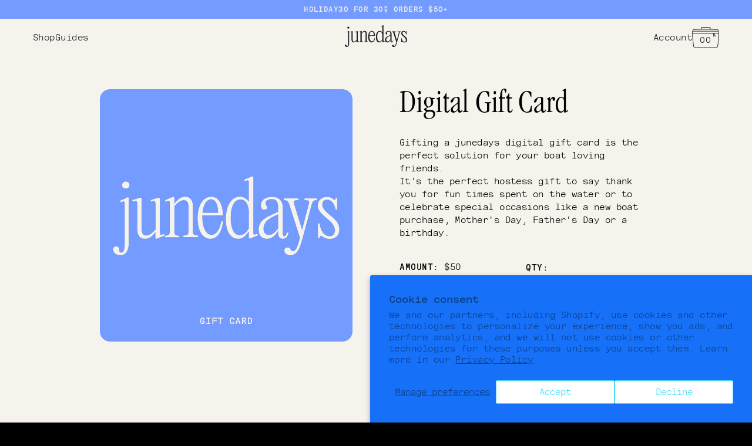

--- FILE ---
content_type: text/html; charset=utf-8
request_url: https://www.junedays.com/products/junedays-gift-card
body_size: 38180
content:
<!doctype html>
<html class="no-js loading" lang="en">
  <head>
 
    <meta charset="utf-8">
    <meta http-equiv="X-UA-Compatible" content="IE=edge">
    <meta name="viewport" content="width=device-width,initial-scale=1">
    <meta name="theme-color" content="">
    <link rel="canonical" href="https://www.junedays.com/products/junedays-gift-card">
    <link rel="preconnect" href="https://cdn.shopify.com" crossorigin>
    <meta name="trustpilot-one-time-domain-verification-id" content="deb5601f-eabd-4a39-81b9-f3d313c158ba"/>
<!-- Google Tag Manager -->
<script>(function(w,d,s,l,i){w[l]=w[l]||[];w[l].push({'gtm.start':
new Date().getTime(),event:'gtm.js'});var f=d.getElementsByTagName(s)[0],
j=d.createElement(s),dl=l!='dataLayer'?'&l='+l:'';j.async=true;j.src=
'https://www.googletagmanager.com/gtm.js?id='+i+dl;f.parentNode.insertBefore(j,f);
})(window,document,'script','dataLayer','GTM-5K7JZVD2');</script>
<!-- End Google Tag Manager --><link rel="icon" type="image/png" href="//www.junedays.com/cdn/shop/files/Favicon_32x32.png?v=1670872928"><link rel="preconnect" href="https://fonts.shopifycdn.com" crossorigin>
    <title>
      Junedays Gift Card: The Perfect Gift for Outdoor Enthusiasts
 &ndash; junedays</title>

    
      <meta name="description" content="Gift a junedays digital gift card to boat-loving friends! Perfect hostess gift to say thanks for water adventures or celebrate special occasions!">
    

    

<meta property="og:site_name" content="junedays">
<meta property="og:url" content="https://www.junedays.com/products/junedays-gift-card">
<meta property="og:title" content="Junedays Gift Card: The Perfect Gift for Outdoor Enthusiasts">
<meta property="og:type" content="product">
<meta property="og:description" content="Gift a junedays digital gift card to boat-loving friends! Perfect hostess gift to say thanks for water adventures or celebrate special occasions!"><meta property="og:image" content="http://www.junedays.com/cdn/shop/products/junedays_giftcard.jpg?v=1674250653">
  <meta property="og:image:secure_url" content="https://www.junedays.com/cdn/shop/products/junedays_giftcard.jpg?v=1674250653">
  <meta property="og:image:width" content="1200">
  <meta property="og:image:height" content="1200"><meta property="og:price:amount" content="50.00">
  <meta property="og:price:currency" content="USD"><meta name="twitter:card" content="summary_large_image">
<meta name="twitter:title" content="Junedays Gift Card: The Perfect Gift for Outdoor Enthusiasts">
<meta name="twitter:description" content="Gift a junedays digital gift card to boat-loving friends! Perfect hostess gift to say thanks for water adventures or celebrate special occasions!">


    <script src="//www.junedays.com/cdn/shop/t/70/assets/constants.js?v=165488195745554878101678968283" defer="defer"></script>
    <script src="//www.junedays.com/cdn/shop/t/70/assets/pubsub.js?v=2921868252632587581678968283" defer="defer"></script>
    <script src="//www.junedays.com/cdn/shop/t/70/assets/global.js?v=131768132517565556091678968283" defer="defer"></script>
    <script>window.performance && window.performance.mark && window.performance.mark('shopify.content_for_header.start');</script><meta name="google-site-verification" content="gu9dC64OvG4TD3BvtrED_tBPyDDH-nvM5s9Qz56WgxM">
<meta name="facebook-domain-verification" content="cwelk2x2ojo0az6xolf0mjmu7tf61e">
<meta id="shopify-digital-wallet" name="shopify-digital-wallet" content="/58174144556/digital_wallets/dialog">
<meta name="shopify-checkout-api-token" content="24b8d9e900cf15455cf8684658e279a2">
<meta id="in-context-paypal-metadata" data-shop-id="58174144556" data-venmo-supported="false" data-environment="production" data-locale="en_US" data-paypal-v4="true" data-currency="USD">
<link rel="alternate" type="application/json+oembed" href="https://www.junedays.com/products/junedays-gift-card.oembed">
<script async="async" src="/checkouts/internal/preloads.js?locale=en-US"></script>
<link rel="preconnect" href="https://shop.app" crossorigin="anonymous">
<script async="async" src="https://shop.app/checkouts/internal/preloads.js?locale=en-US&shop_id=58174144556" crossorigin="anonymous"></script>
<script id="apple-pay-shop-capabilities" type="application/json">{"shopId":58174144556,"countryCode":"US","currencyCode":"USD","merchantCapabilities":["supports3DS"],"merchantId":"gid:\/\/shopify\/Shop\/58174144556","merchantName":"junedays","requiredBillingContactFields":["postalAddress","email"],"requiredShippingContactFields":["postalAddress","email"],"shippingType":"shipping","supportedNetworks":["visa","masterCard","amex","discover","elo","jcb"],"total":{"type":"pending","label":"junedays","amount":"1.00"},"shopifyPaymentsEnabled":true,"supportsSubscriptions":true}</script>
<script id="shopify-features" type="application/json">{"accessToken":"24b8d9e900cf15455cf8684658e279a2","betas":["rich-media-storefront-analytics"],"domain":"www.junedays.com","predictiveSearch":true,"shopId":58174144556,"locale":"en"}</script>
<script>var Shopify = Shopify || {};
Shopify.shop = "morejunedays.myshopify.com";
Shopify.locale = "en";
Shopify.currency = {"active":"USD","rate":"1.0"};
Shopify.country = "US";
Shopify.theme = {"name":"Release","id":126754586668,"schema_name":"Junedays","schema_version":"1.0.1","theme_store_id":null,"role":"main"};
Shopify.theme.handle = "null";
Shopify.theme.style = {"id":null,"handle":null};
Shopify.cdnHost = "www.junedays.com/cdn";
Shopify.routes = Shopify.routes || {};
Shopify.routes.root = "/";</script>
<script type="module">!function(o){(o.Shopify=o.Shopify||{}).modules=!0}(window);</script>
<script>!function(o){function n(){var o=[];function n(){o.push(Array.prototype.slice.apply(arguments))}return n.q=o,n}var t=o.Shopify=o.Shopify||{};t.loadFeatures=n(),t.autoloadFeatures=n()}(window);</script>
<script>
  window.ShopifyPay = window.ShopifyPay || {};
  window.ShopifyPay.apiHost = "shop.app\/pay";
  window.ShopifyPay.redirectState = null;
</script>
<script id="shop-js-analytics" type="application/json">{"pageType":"product"}</script>
<script defer="defer" async type="module" src="//www.junedays.com/cdn/shopifycloud/shop-js/modules/v2/client.init-shop-cart-sync_C5BV16lS.en.esm.js"></script>
<script defer="defer" async type="module" src="//www.junedays.com/cdn/shopifycloud/shop-js/modules/v2/chunk.common_CygWptCX.esm.js"></script>
<script type="module">
  await import("//www.junedays.com/cdn/shopifycloud/shop-js/modules/v2/client.init-shop-cart-sync_C5BV16lS.en.esm.js");
await import("//www.junedays.com/cdn/shopifycloud/shop-js/modules/v2/chunk.common_CygWptCX.esm.js");

  window.Shopify.SignInWithShop?.initShopCartSync?.({"fedCMEnabled":true,"windoidEnabled":true});

</script>
<script>
  window.Shopify = window.Shopify || {};
  if (!window.Shopify.featureAssets) window.Shopify.featureAssets = {};
  window.Shopify.featureAssets['shop-js'] = {"shop-cart-sync":["modules/v2/client.shop-cart-sync_ZFArdW7E.en.esm.js","modules/v2/chunk.common_CygWptCX.esm.js"],"init-fed-cm":["modules/v2/client.init-fed-cm_CmiC4vf6.en.esm.js","modules/v2/chunk.common_CygWptCX.esm.js"],"shop-cash-offers":["modules/v2/client.shop-cash-offers_DOA2yAJr.en.esm.js","modules/v2/chunk.common_CygWptCX.esm.js","modules/v2/chunk.modal_D71HUcav.esm.js"],"shop-button":["modules/v2/client.shop-button_tlx5R9nI.en.esm.js","modules/v2/chunk.common_CygWptCX.esm.js"],"shop-toast-manager":["modules/v2/client.shop-toast-manager_ClPi3nE9.en.esm.js","modules/v2/chunk.common_CygWptCX.esm.js"],"init-shop-cart-sync":["modules/v2/client.init-shop-cart-sync_C5BV16lS.en.esm.js","modules/v2/chunk.common_CygWptCX.esm.js"],"avatar":["modules/v2/client.avatar_BTnouDA3.en.esm.js"],"init-windoid":["modules/v2/client.init-windoid_sURxWdc1.en.esm.js","modules/v2/chunk.common_CygWptCX.esm.js"],"init-shop-email-lookup-coordinator":["modules/v2/client.init-shop-email-lookup-coordinator_B8hsDcYM.en.esm.js","modules/v2/chunk.common_CygWptCX.esm.js"],"pay-button":["modules/v2/client.pay-button_FdsNuTd3.en.esm.js","modules/v2/chunk.common_CygWptCX.esm.js"],"shop-login-button":["modules/v2/client.shop-login-button_C5VAVYt1.en.esm.js","modules/v2/chunk.common_CygWptCX.esm.js","modules/v2/chunk.modal_D71HUcav.esm.js"],"init-customer-accounts-sign-up":["modules/v2/client.init-customer-accounts-sign-up_CPSyQ0Tj.en.esm.js","modules/v2/client.shop-login-button_C5VAVYt1.en.esm.js","modules/v2/chunk.common_CygWptCX.esm.js","modules/v2/chunk.modal_D71HUcav.esm.js"],"init-shop-for-new-customer-accounts":["modules/v2/client.init-shop-for-new-customer-accounts_ChsxoAhi.en.esm.js","modules/v2/client.shop-login-button_C5VAVYt1.en.esm.js","modules/v2/chunk.common_CygWptCX.esm.js","modules/v2/chunk.modal_D71HUcav.esm.js"],"init-customer-accounts":["modules/v2/client.init-customer-accounts_DxDtT_ad.en.esm.js","modules/v2/client.shop-login-button_C5VAVYt1.en.esm.js","modules/v2/chunk.common_CygWptCX.esm.js","modules/v2/chunk.modal_D71HUcav.esm.js"],"shop-follow-button":["modules/v2/client.shop-follow-button_Cva4Ekp9.en.esm.js","modules/v2/chunk.common_CygWptCX.esm.js","modules/v2/chunk.modal_D71HUcav.esm.js"],"checkout-modal":["modules/v2/client.checkout-modal_BPM8l0SH.en.esm.js","modules/v2/chunk.common_CygWptCX.esm.js","modules/v2/chunk.modal_D71HUcav.esm.js"],"lead-capture":["modules/v2/client.lead-capture_Bi8yE_yS.en.esm.js","modules/v2/chunk.common_CygWptCX.esm.js","modules/v2/chunk.modal_D71HUcav.esm.js"],"shop-login":["modules/v2/client.shop-login_D6lNrXab.en.esm.js","modules/v2/chunk.common_CygWptCX.esm.js","modules/v2/chunk.modal_D71HUcav.esm.js"],"payment-terms":["modules/v2/client.payment-terms_CZxnsJam.en.esm.js","modules/v2/chunk.common_CygWptCX.esm.js","modules/v2/chunk.modal_D71HUcav.esm.js"]};
</script>
<script id="__st">var __st={"a":58174144556,"offset":-18000,"reqid":"2c8e433b-0c1e-41ff-9891-30da4ea668cf-1768854162","pageurl":"www.junedays.com\/products\/junedays-gift-card","u":"4a7529cfb90b","p":"product","rtyp":"product","rid":7033807634476};</script>
<script>window.ShopifyPaypalV4VisibilityTracking = true;</script>
<script id="captcha-bootstrap">!function(){'use strict';const t='contact',e='account',n='new_comment',o=[[t,t],['blogs',n],['comments',n],[t,'customer']],c=[[e,'customer_login'],[e,'guest_login'],[e,'recover_customer_password'],[e,'create_customer']],r=t=>t.map((([t,e])=>`form[action*='/${t}']:not([data-nocaptcha='true']) input[name='form_type'][value='${e}']`)).join(','),a=t=>()=>t?[...document.querySelectorAll(t)].map((t=>t.form)):[];function s(){const t=[...o],e=r(t);return a(e)}const i='password',u='form_key',d=['recaptcha-v3-token','g-recaptcha-response','h-captcha-response',i],f=()=>{try{return window.sessionStorage}catch{return}},m='__shopify_v',_=t=>t.elements[u];function p(t,e,n=!1){try{const o=window.sessionStorage,c=JSON.parse(o.getItem(e)),{data:r}=function(t){const{data:e,action:n}=t;return t[m]||n?{data:e,action:n}:{data:t,action:n}}(c);for(const[e,n]of Object.entries(r))t.elements[e]&&(t.elements[e].value=n);n&&o.removeItem(e)}catch(o){console.error('form repopulation failed',{error:o})}}const l='form_type',E='cptcha';function T(t){t.dataset[E]=!0}const w=window,h=w.document,L='Shopify',v='ce_forms',y='captcha';let A=!1;((t,e)=>{const n=(g='f06e6c50-85a8-45c8-87d0-21a2b65856fe',I='https://cdn.shopify.com/shopifycloud/storefront-forms-hcaptcha/ce_storefront_forms_captcha_hcaptcha.v1.5.2.iife.js',D={infoText:'Protected by hCaptcha',privacyText:'Privacy',termsText:'Terms'},(t,e,n)=>{const o=w[L][v],c=o.bindForm;if(c)return c(t,g,e,D).then(n);var r;o.q.push([[t,g,e,D],n]),r=I,A||(h.body.append(Object.assign(h.createElement('script'),{id:'captcha-provider',async:!0,src:r})),A=!0)});var g,I,D;w[L]=w[L]||{},w[L][v]=w[L][v]||{},w[L][v].q=[],w[L][y]=w[L][y]||{},w[L][y].protect=function(t,e){n(t,void 0,e),T(t)},Object.freeze(w[L][y]),function(t,e,n,w,h,L){const[v,y,A,g]=function(t,e,n){const i=e?o:[],u=t?c:[],d=[...i,...u],f=r(d),m=r(i),_=r(d.filter((([t,e])=>n.includes(e))));return[a(f),a(m),a(_),s()]}(w,h,L),I=t=>{const e=t.target;return e instanceof HTMLFormElement?e:e&&e.form},D=t=>v().includes(t);t.addEventListener('submit',(t=>{const e=I(t);if(!e)return;const n=D(e)&&!e.dataset.hcaptchaBound&&!e.dataset.recaptchaBound,o=_(e),c=g().includes(e)&&(!o||!o.value);(n||c)&&t.preventDefault(),c&&!n&&(function(t){try{if(!f())return;!function(t){const e=f();if(!e)return;const n=_(t);if(!n)return;const o=n.value;o&&e.removeItem(o)}(t);const e=Array.from(Array(32),(()=>Math.random().toString(36)[2])).join('');!function(t,e){_(t)||t.append(Object.assign(document.createElement('input'),{type:'hidden',name:u})),t.elements[u].value=e}(t,e),function(t,e){const n=f();if(!n)return;const o=[...t.querySelectorAll(`input[type='${i}']`)].map((({name:t})=>t)),c=[...d,...o],r={};for(const[a,s]of new FormData(t).entries())c.includes(a)||(r[a]=s);n.setItem(e,JSON.stringify({[m]:1,action:t.action,data:r}))}(t,e)}catch(e){console.error('failed to persist form',e)}}(e),e.submit())}));const S=(t,e)=>{t&&!t.dataset[E]&&(n(t,e.some((e=>e===t))),T(t))};for(const o of['focusin','change'])t.addEventListener(o,(t=>{const e=I(t);D(e)&&S(e,y())}));const B=e.get('form_key'),M=e.get(l),P=B&&M;t.addEventListener('DOMContentLoaded',(()=>{const t=y();if(P)for(const e of t)e.elements[l].value===M&&p(e,B);[...new Set([...A(),...v().filter((t=>'true'===t.dataset.shopifyCaptcha))])].forEach((e=>S(e,t)))}))}(h,new URLSearchParams(w.location.search),n,t,e,['guest_login'])})(!0,!0)}();</script>
<script integrity="sha256-4kQ18oKyAcykRKYeNunJcIwy7WH5gtpwJnB7kiuLZ1E=" data-source-attribution="shopify.loadfeatures" defer="defer" src="//www.junedays.com/cdn/shopifycloud/storefront/assets/storefront/load_feature-a0a9edcb.js" crossorigin="anonymous"></script>
<script crossorigin="anonymous" defer="defer" src="//www.junedays.com/cdn/shopifycloud/storefront/assets/shopify_pay/storefront-65b4c6d7.js?v=20250812"></script>
<script data-source-attribution="shopify.dynamic_checkout.dynamic.init">var Shopify=Shopify||{};Shopify.PaymentButton=Shopify.PaymentButton||{isStorefrontPortableWallets:!0,init:function(){window.Shopify.PaymentButton.init=function(){};var t=document.createElement("script");t.src="https://www.junedays.com/cdn/shopifycloud/portable-wallets/latest/portable-wallets.en.js",t.type="module",document.head.appendChild(t)}};
</script>
<script data-source-attribution="shopify.dynamic_checkout.buyer_consent">
  function portableWalletsHideBuyerConsent(e){var t=document.getElementById("shopify-buyer-consent"),n=document.getElementById("shopify-subscription-policy-button");t&&n&&(t.classList.add("hidden"),t.setAttribute("aria-hidden","true"),n.removeEventListener("click",e))}function portableWalletsShowBuyerConsent(e){var t=document.getElementById("shopify-buyer-consent"),n=document.getElementById("shopify-subscription-policy-button");t&&n&&(t.classList.remove("hidden"),t.removeAttribute("aria-hidden"),n.addEventListener("click",e))}window.Shopify?.PaymentButton&&(window.Shopify.PaymentButton.hideBuyerConsent=portableWalletsHideBuyerConsent,window.Shopify.PaymentButton.showBuyerConsent=portableWalletsShowBuyerConsent);
</script>
<script data-source-attribution="shopify.dynamic_checkout.cart.bootstrap">document.addEventListener("DOMContentLoaded",(function(){function t(){return document.querySelector("shopify-accelerated-checkout-cart, shopify-accelerated-checkout")}if(t())Shopify.PaymentButton.init();else{new MutationObserver((function(e,n){t()&&(Shopify.PaymentButton.init(),n.disconnect())})).observe(document.body,{childList:!0,subtree:!0})}}));
</script>
<script id='scb4127' type='text/javascript' async='' src='https://www.junedays.com/cdn/shopifycloud/privacy-banner/storefront-banner.js'></script><link id="shopify-accelerated-checkout-styles" rel="stylesheet" media="screen" href="https://www.junedays.com/cdn/shopifycloud/portable-wallets/latest/accelerated-checkout-backwards-compat.css" crossorigin="anonymous">
<style id="shopify-accelerated-checkout-cart">
        #shopify-buyer-consent {
  margin-top: 1em;
  display: inline-block;
  width: 100%;
}

#shopify-buyer-consent.hidden {
  display: none;
}

#shopify-subscription-policy-button {
  background: none;
  border: none;
  padding: 0;
  text-decoration: underline;
  font-size: inherit;
  cursor: pointer;
}

#shopify-subscription-policy-button::before {
  box-shadow: none;
}

      </style>

<script>window.performance && window.performance.mark && window.performance.mark('shopify.content_for_header.end');</script>


    <style data-shopify>
      @font-face {
  font-family: Assistant;
  font-weight: 400;
  font-style: normal;
  font-display: swap;
  src: url("//www.junedays.com/cdn/fonts/assistant/assistant_n4.9120912a469cad1cc292572851508ca49d12e768.woff2") format("woff2"),
       url("//www.junedays.com/cdn/fonts/assistant/assistant_n4.6e9875ce64e0fefcd3f4446b7ec9036b3ddd2985.woff") format("woff");
}

      @font-face {
  font-family: Assistant;
  font-weight: 700;
  font-style: normal;
  font-display: swap;
  src: url("//www.junedays.com/cdn/fonts/assistant/assistant_n7.bf44452348ec8b8efa3aa3068825305886b1c83c.woff2") format("woff2"),
       url("//www.junedays.com/cdn/fonts/assistant/assistant_n7.0c887fee83f6b3bda822f1150b912c72da0f7b64.woff") format("woff");
}

      
      
      @font-face {
  font-family: Assistant;
  font-weight: 400;
  font-style: normal;
  font-display: swap;
  src: url("//www.junedays.com/cdn/fonts/assistant/assistant_n4.9120912a469cad1cc292572851508ca49d12e768.woff2") format("woff2"),
       url("//www.junedays.com/cdn/fonts/assistant/assistant_n4.6e9875ce64e0fefcd3f4446b7ec9036b3ddd2985.woff") format("woff");
}


      :root {
        --font-body-family: 'Messina Sans Mono';
        --font-body-style: normal;
        --font-body-weight: 500;

        --font-heading-family: 'ITC Garamond Std';

        --font-body-scale: 1;
        --font-heading-scale: 1;

        --color-base-text: 45, 42, 56;
        --color-base-background-1: 243, 239, 234;
        --color-base-background-2: 252, 251, 250;
        --color-base-accent: 230, 210, 195;
        --color-warm-white: 249, 247, 246;

        --page-width: 160rem;
        --page-width-margin: 2rem;

        --inputs-radius: 8px;
        --inputs-border-width: 1px;
        --inputs-border-opacity: 1;
        --inputs-shadow-opacity: 0;
        --inputs-shadow-horizontal-offset: 0px;
        --inputs-margin-offset: 0px;
        --inputs-shadow-vertical-offset: 0px;
        --inputs-shadow-blur-radius: 0px;
        --inputs-radius-outset: 0px;
      }

      *,
      *::before,
      *::after {
        box-sizing: border-box;
      }

      html {
        box-sizing: border-box;
        font-size: calc(var(--font-body-scale) * 62.5%);
        height: 100%;
      }

      body {
        display: grid;
        grid-template-rows: auto auto 1fr auto;
        grid-template-columns: 100%;
        min-height: 100%;
        margin: 0;
        font-size: 1.5rem;
        letter-spacing: 0.06rem;
        line-height: calc(1 + 0.8 / var(--font-body-scale));
        font-family: var(--font-body-family);
        font-style: var(--font-body-style);
        font-weight: var(--font-body-weight);
      }

      @media screen and (min-width: 750px) {
        body {
          font-size: 1.6rem;
        }
      }
    </style>

    <link href="//www.junedays.com/cdn/shop/t/70/assets/base.css?v=58091917921034410971678968283" rel="stylesheet" type="text/css" media="all" />
    <link href="//www.junedays.com/cdn/shop/t/70/assets/theme.css?v=116979236727904828301678968283" rel="stylesheet" type="text/css" media="all" />
<link rel="preload" as="font" href="//www.junedays.com/cdn/fonts/assistant/assistant_n4.9120912a469cad1cc292572851508ca49d12e768.woff2" type="font/woff2" crossorigin><link rel="preload" as="font" href="//www.junedays.com/cdn/fonts/assistant/assistant_n4.9120912a469cad1cc292572851508ca49d12e768.woff2" type="font/woff2" crossorigin><link rel="stylesheet" href="//www.junedays.com/cdn/shop/t/70/assets/component-predictive-search.css?v=85913294783299393391678968283" media="print" onload="this.media='all'"><script>document.documentElement.className = document.documentElement.className.replace('no-js', 'js');
    if (Shopify.designMode) {
      document.documentElement.classList.add('shopify-design-mode');
    }
    </script>
  <!-- BEGIN app block: shopify://apps/klaviyo-email-marketing-sms/blocks/klaviyo-onsite-embed/2632fe16-c075-4321-a88b-50b567f42507 -->












  <script async src="https://static.klaviyo.com/onsite/js/XFyThx/klaviyo.js?company_id=XFyThx"></script>
  <script>!function(){if(!window.klaviyo){window._klOnsite=window._klOnsite||[];try{window.klaviyo=new Proxy({},{get:function(n,i){return"push"===i?function(){var n;(n=window._klOnsite).push.apply(n,arguments)}:function(){for(var n=arguments.length,o=new Array(n),w=0;w<n;w++)o[w]=arguments[w];var t="function"==typeof o[o.length-1]?o.pop():void 0,e=new Promise((function(n){window._klOnsite.push([i].concat(o,[function(i){t&&t(i),n(i)}]))}));return e}}})}catch(n){window.klaviyo=window.klaviyo||[],window.klaviyo.push=function(){var n;(n=window._klOnsite).push.apply(n,arguments)}}}}();</script>

  
    <script id="viewed_product">
      if (item == null) {
        var _learnq = _learnq || [];

        var MetafieldReviews = null
        var MetafieldYotpoRating = null
        var MetafieldYotpoCount = null
        var MetafieldLooxRating = null
        var MetafieldLooxCount = null
        var okendoProduct = null
        var okendoProductReviewCount = null
        var okendoProductReviewAverageValue = null
        try {
          // The following fields are used for Customer Hub recently viewed in order to add reviews.
          // This information is not part of __kla_viewed. Instead, it is part of __kla_viewed_reviewed_items
          MetafieldReviews = {};
          MetafieldYotpoRating = null
          MetafieldYotpoCount = null
          MetafieldLooxRating = null
          MetafieldLooxCount = null

          okendoProduct = null
          // If the okendo metafield is not legacy, it will error, which then requires the new json formatted data
          if (okendoProduct && 'error' in okendoProduct) {
            okendoProduct = null
          }
          okendoProductReviewCount = okendoProduct ? okendoProduct.reviewCount : null
          okendoProductReviewAverageValue = okendoProduct ? okendoProduct.reviewAverageValue : null
        } catch (error) {
          console.error('Error in Klaviyo onsite reviews tracking:', error);
        }

        var item = {
          Name: "Digital Gift Card",
          ProductID: 7033807634476,
          Categories: ["Products"],
          ImageURL: "https://www.junedays.com/cdn/shop/products/junedays_giftcard_grande.jpg?v=1674250653",
          URL: "https://www.junedays.com/products/junedays-gift-card",
          Brand: "junedays",
          Price: "$50.00",
          Value: "50.00",
          CompareAtPrice: "$0.00"
        };
        _learnq.push(['track', 'Viewed Product', item]);
        _learnq.push(['trackViewedItem', {
          Title: item.Name,
          ItemId: item.ProductID,
          Categories: item.Categories,
          ImageUrl: item.ImageURL,
          Url: item.URL,
          Metadata: {
            Brand: item.Brand,
            Price: item.Price,
            Value: item.Value,
            CompareAtPrice: item.CompareAtPrice
          },
          metafields:{
            reviews: MetafieldReviews,
            yotpo:{
              rating: MetafieldYotpoRating,
              count: MetafieldYotpoCount,
            },
            loox:{
              rating: MetafieldLooxRating,
              count: MetafieldLooxCount,
            },
            okendo: {
              rating: okendoProductReviewAverageValue,
              count: okendoProductReviewCount,
            }
          }
        }]);
      }
    </script>
  




  <script>
    window.klaviyoReviewsProductDesignMode = false
  </script>







<!-- END app block --><!-- BEGIN app block: shopify://apps/uppromote-affiliate/blocks/core-script/64c32457-930d-4cb9-9641-e24c0d9cf1f4 --><!-- BEGIN app snippet: core-metafields-setting --><!--suppress ES6ConvertVarToLetConst -->
<script type="application/json" id="core-uppromote-settings">{"active_reg_from":false,"app_env":{"env":"production"},"message_bar_setting":{"referral_enable":0,"referral_content":"You're shopping with {affiliate_name}!","referral_font":"Poppins","referral_font_size":14,"referral_text_color":"#ffffff","referral_background_color":"#338FB1","not_referral_enable":0,"not_referral_content":"Enjoy your time.","not_referral_font":"Poppins","not_referral_font_size":14,"not_referral_text_color":"#ffffff","not_referral_background_color":"#338FB1"}}</script>
<script type="application/json" id="core-uppromote-cart">{"note":null,"attributes":{},"original_total_price":0,"total_price":0,"total_discount":0,"total_weight":0.0,"item_count":0,"items":[],"requires_shipping":false,"currency":"USD","items_subtotal_price":0,"cart_level_discount_applications":[],"checkout_charge_amount":0}</script>
<script id="core-uppromote-quick-store-tracking-vars">
    function getDocumentContext(){const{href:a,hash:b,host:c,hostname:d,origin:e,pathname:f,port:g,protocol:h,search:i}=window.location,j=document.referrer,k=document.characterSet,l=document.title;return{location:{href:a,hash:b,host:c,hostname:d,origin:e,pathname:f,port:g,protocol:h,search:i},referrer:j||document.location.href,characterSet:k,title:l}}function getNavigatorContext(){const{language:a,cookieEnabled:b,languages:c,userAgent:d}=navigator;return{language:a,cookieEnabled:b,languages:c,userAgent:d}}function getWindowContext(){const{innerHeight:a,innerWidth:b,outerHeight:c,outerWidth:d,origin:e,screen:{height:j,width:k},screenX:f,screenY:g,scrollX:h,scrollY:i}=window;return{innerHeight:a,innerWidth:b,outerHeight:c,outerWidth:d,origin:e,screen:{screenHeight:j,screenWidth:k},screenX:f,screenY:g,scrollX:h,scrollY:i,location:getDocumentContext().location}}function getContext(){return{document:getDocumentContext(),navigator:getNavigatorContext(),window:getWindowContext()}}
    if (window.location.href.includes('?sca_ref=')) {
        localStorage.setItem('__up_lastViewedPageContext', JSON.stringify({
            context: getContext(),
            timestamp: new Date().toISOString(),
        }))
    }
</script>

<script id="core-uppromote-setting-booster">
    var UpPromoteCoreSettings = JSON.parse(document.getElementById('core-uppromote-settings').textContent)
    UpPromoteCoreSettings.currentCart = JSON.parse(document.getElementById('core-uppromote-cart')?.textContent || '{}')
    const idToClean = ['core-uppromote-settings', 'core-uppromote-cart', 'core-uppromote-setting-booster', 'core-uppromote-quick-store-tracking-vars']
    idToClean.forEach(id => {
        document.getElementById(id)?.remove()
    })
</script>
<!-- END app snippet -->


<!-- END app block --><!-- BEGIN app block: shopify://apps/judge-me-reviews/blocks/judgeme_core/61ccd3b1-a9f2-4160-9fe9-4fec8413e5d8 --><!-- Start of Judge.me Core -->






<link rel="dns-prefetch" href="https://cdnwidget.judge.me">
<link rel="dns-prefetch" href="https://cdn.judge.me">
<link rel="dns-prefetch" href="https://cdn1.judge.me">
<link rel="dns-prefetch" href="https://api.judge.me">

<script data-cfasync='false' class='jdgm-settings-script'>window.jdgmSettings={"pagination":5,"disable_web_reviews":false,"badge_no_review_text":"No reviews","badge_n_reviews_text":"{{ n }} review/reviews","hide_badge_preview_if_no_reviews":true,"badge_hide_text":false,"enforce_center_preview_badge":false,"widget_title":"Customer Reviews","widget_open_form_text":"Write a review","widget_close_form_text":"Cancel review","widget_refresh_page_text":"Refresh page","widget_summary_text":"Based on {{ number_of_reviews }} review/reviews","widget_no_review_text":"Be the first to write a review","widget_name_field_text":"Display name","widget_verified_name_field_text":"Verified Name (public)","widget_name_placeholder_text":"Display name","widget_required_field_error_text":"This field is required.","widget_email_field_text":"Email address","widget_verified_email_field_text":"Verified Email (private, can not be edited)","widget_email_placeholder_text":"Your email address","widget_email_field_error_text":"Please enter a valid email address.","widget_rating_field_text":"Rating","widget_review_title_field_text":"Review Title","widget_review_title_placeholder_text":"Give your review a title","widget_review_body_field_text":"Review content","widget_review_body_placeholder_text":"Start writing here...","widget_pictures_field_text":"Picture/Video (optional)","widget_submit_review_text":"Submit Review","widget_submit_verified_review_text":"Submit Verified Review","widget_submit_success_msg_with_auto_publish":"Thank you! Please refresh the page in a few moments to see your review. You can remove or edit your review by logging into \u003ca href='https://judge.me/login' target='_blank' rel='nofollow noopener'\u003eJudge.me\u003c/a\u003e","widget_submit_success_msg_no_auto_publish":"Thank you! Your review will be published as soon as it is approved by the shop admin. You can remove or edit your review by logging into \u003ca href='https://judge.me/login' target='_blank' rel='nofollow noopener'\u003eJudge.me\u003c/a\u003e","widget_show_default_reviews_out_of_total_text":"Showing {{ n_reviews_shown }} out of {{ n_reviews }} reviews.","widget_show_all_link_text":"Show all","widget_show_less_link_text":"Show less","widget_author_said_text":"{{ reviewer_name }} said:","widget_days_text":"{{ n }} days ago","widget_weeks_text":"{{ n }} week/weeks ago","widget_months_text":"{{ n }} month/months ago","widget_years_text":"{{ n }} year/years ago","widget_yesterday_text":"Yesterday","widget_today_text":"Today","widget_replied_text":"\u003e\u003e {{ shop_name }} replied:","widget_read_more_text":"Read more","widget_reviewer_name_as_initial":"","widget_rating_filter_color":"","widget_rating_filter_see_all_text":"See all reviews","widget_sorting_most_recent_text":"Most Recent","widget_sorting_highest_rating_text":"Highest Rating","widget_sorting_lowest_rating_text":"Lowest Rating","widget_sorting_with_pictures_text":"Only Pictures","widget_sorting_most_helpful_text":"Most Helpful","widget_open_question_form_text":"Ask a question","widget_reviews_subtab_text":"Reviews","widget_questions_subtab_text":"Questions","widget_question_label_text":"Question","widget_answer_label_text":"Answer","widget_question_placeholder_text":"Write your question here","widget_submit_question_text":"Submit Question","widget_question_submit_success_text":"Thank you for your question! We will notify you once it gets answered.","verified_badge_text":"Verified","verified_badge_bg_color":"","verified_badge_text_color":"","verified_badge_placement":"left-of-reviewer-name","widget_review_max_height":"","widget_hide_border":false,"widget_social_share":false,"widget_thumb":false,"widget_review_location_show":false,"widget_location_format":"country_iso_code","all_reviews_include_out_of_store_products":true,"all_reviews_out_of_store_text":"(out of store)","all_reviews_pagination":100,"all_reviews_product_name_prefix_text":"about","enable_review_pictures":true,"enable_question_anwser":false,"widget_theme":"","review_date_format":"mm/dd/yyyy","default_sort_method":"most-recent","widget_product_reviews_subtab_text":"Product Reviews","widget_shop_reviews_subtab_text":"Shop Reviews","widget_other_products_reviews_text":"Reviews for other products","widget_store_reviews_subtab_text":"Store reviews","widget_no_store_reviews_text":"This store hasn't received any reviews yet","widget_web_restriction_product_reviews_text":"This product hasn't received any reviews yet","widget_no_items_text":"No items found","widget_show_more_text":"Show more","widget_write_a_store_review_text":"Write a Store Review","widget_other_languages_heading":"Reviews in Other Languages","widget_translate_review_text":"Translate review to {{ language }}","widget_translating_review_text":"Translating...","widget_show_original_translation_text":"Show original ({{ language }})","widget_translate_review_failed_text":"Review couldn't be translated.","widget_translate_review_retry_text":"Retry","widget_translate_review_try_again_later_text":"Try again later","show_product_url_for_grouped_product":false,"widget_sorting_pictures_first_text":"Pictures First","show_pictures_on_all_rev_page_mobile":false,"show_pictures_on_all_rev_page_desktop":false,"floating_tab_hide_mobile_install_preference":false,"floating_tab_button_name":"★ Reviews","floating_tab_title":"Let customers speak for us","floating_tab_button_color":"","floating_tab_button_background_color":"","floating_tab_url":"","floating_tab_url_enabled":false,"floating_tab_tab_style":"text","all_reviews_text_badge_text":"Customers rate us {{ shop.metafields.judgeme.all_reviews_rating | round: 1 }}/5 based on {{ shop.metafields.judgeme.all_reviews_count }} reviews.","all_reviews_text_badge_text_branded_style":"{{ shop.metafields.judgeme.all_reviews_rating | round: 1 }} out of 5 stars based on {{ shop.metafields.judgeme.all_reviews_count }} reviews","is_all_reviews_text_badge_a_link":false,"show_stars_for_all_reviews_text_badge":false,"all_reviews_text_badge_url":"","all_reviews_text_style":"text","all_reviews_text_color_style":"judgeme_brand_color","all_reviews_text_color":"#108474","all_reviews_text_show_jm_brand":true,"featured_carousel_show_header":true,"featured_carousel_title":"Let customers speak for us","testimonials_carousel_title":"Customers are saying","videos_carousel_title":"Real customer stories","cards_carousel_title":"Customers are saying","featured_carousel_count_text":"from {{ n }} reviews","featured_carousel_add_link_to_all_reviews_page":false,"featured_carousel_url":"","featured_carousel_show_images":true,"featured_carousel_autoslide_interval":5,"featured_carousel_arrows_on_the_sides":false,"featured_carousel_height":250,"featured_carousel_width":80,"featured_carousel_image_size":0,"featured_carousel_image_height":250,"featured_carousel_arrow_color":"#eeeeee","verified_count_badge_style":"vintage","verified_count_badge_orientation":"horizontal","verified_count_badge_color_style":"judgeme_brand_color","verified_count_badge_color":"#108474","is_verified_count_badge_a_link":false,"verified_count_badge_url":"","verified_count_badge_show_jm_brand":true,"widget_rating_preset_default":5,"widget_first_sub_tab":"product-reviews","widget_show_histogram":true,"widget_histogram_use_custom_color":false,"widget_pagination_use_custom_color":false,"widget_star_use_custom_color":false,"widget_verified_badge_use_custom_color":false,"widget_write_review_use_custom_color":false,"picture_reminder_submit_button":"Upload Pictures","enable_review_videos":false,"mute_video_by_default":false,"widget_sorting_videos_first_text":"Videos First","widget_review_pending_text":"Pending","featured_carousel_items_for_large_screen":3,"social_share_options_order":"Facebook,Twitter","remove_microdata_snippet":false,"disable_json_ld":false,"enable_json_ld_products":false,"preview_badge_show_question_text":false,"preview_badge_no_question_text":"No questions","preview_badge_n_question_text":"{{ number_of_questions }} question/questions","qa_badge_show_icon":false,"qa_badge_position":"same-row","remove_judgeme_branding":false,"widget_add_search_bar":false,"widget_search_bar_placeholder":"Search","widget_sorting_verified_only_text":"Verified only","featured_carousel_theme":"default","featured_carousel_show_rating":true,"featured_carousel_show_title":true,"featured_carousel_show_body":true,"featured_carousel_show_date":false,"featured_carousel_show_reviewer":true,"featured_carousel_show_product":false,"featured_carousel_header_background_color":"#108474","featured_carousel_header_text_color":"#ffffff","featured_carousel_name_product_separator":"reviewed","featured_carousel_full_star_background":"#108474","featured_carousel_empty_star_background":"#dadada","featured_carousel_vertical_theme_background":"#f9fafb","featured_carousel_verified_badge_enable":true,"featured_carousel_verified_badge_color":"#108474","featured_carousel_border_style":"round","featured_carousel_review_line_length_limit":3,"featured_carousel_more_reviews_button_text":"Read more reviews","featured_carousel_view_product_button_text":"View product","all_reviews_page_load_reviews_on":"scroll","all_reviews_page_load_more_text":"Load More Reviews","disable_fb_tab_reviews":false,"enable_ajax_cdn_cache":false,"widget_advanced_speed_features":5,"widget_public_name_text":"displayed publicly like","default_reviewer_name":"John Smith","default_reviewer_name_has_non_latin":true,"widget_reviewer_anonymous":"Anonymous","medals_widget_title":"Judge.me Review Medals","medals_widget_background_color":"#f9fafb","medals_widget_position":"footer_all_pages","medals_widget_border_color":"#f9fafb","medals_widget_verified_text_position":"left","medals_widget_use_monochromatic_version":false,"medals_widget_elements_color":"#108474","show_reviewer_avatar":true,"widget_invalid_yt_video_url_error_text":"Not a YouTube video URL","widget_max_length_field_error_text":"Please enter no more than {0} characters.","widget_show_country_flag":false,"widget_show_collected_via_shop_app":true,"widget_verified_by_shop_badge_style":"light","widget_verified_by_shop_text":"Verified by Shop","widget_show_photo_gallery":false,"widget_load_with_code_splitting":true,"widget_ugc_install_preference":false,"widget_ugc_title":"Made by us, Shared by you","widget_ugc_subtitle":"Tag us to see your picture featured in our page","widget_ugc_arrows_color":"#ffffff","widget_ugc_primary_button_text":"Buy Now","widget_ugc_primary_button_background_color":"#108474","widget_ugc_primary_button_text_color":"#ffffff","widget_ugc_primary_button_border_width":"0","widget_ugc_primary_button_border_style":"none","widget_ugc_primary_button_border_color":"#108474","widget_ugc_primary_button_border_radius":"25","widget_ugc_secondary_button_text":"Load More","widget_ugc_secondary_button_background_color":"#ffffff","widget_ugc_secondary_button_text_color":"#108474","widget_ugc_secondary_button_border_width":"2","widget_ugc_secondary_button_border_style":"solid","widget_ugc_secondary_button_border_color":"#108474","widget_ugc_secondary_button_border_radius":"25","widget_ugc_reviews_button_text":"View Reviews","widget_ugc_reviews_button_background_color":"#ffffff","widget_ugc_reviews_button_text_color":"#108474","widget_ugc_reviews_button_border_width":"2","widget_ugc_reviews_button_border_style":"solid","widget_ugc_reviews_button_border_color":"#108474","widget_ugc_reviews_button_border_radius":"25","widget_ugc_reviews_button_link_to":"judgeme-reviews-page","widget_ugc_show_post_date":true,"widget_ugc_max_width":"800","widget_rating_metafield_value_type":true,"widget_primary_color":"#1e1e24","widget_enable_secondary_color":false,"widget_secondary_color":"#edf5f5","widget_summary_average_rating_text":"{{ average_rating }} out of 5","widget_media_grid_title":"Customer photos \u0026 videos","widget_media_grid_see_more_text":"See more","widget_round_style":false,"widget_show_product_medals":true,"widget_verified_by_judgeme_text":"Verified by Judge.me","widget_show_store_medals":true,"widget_verified_by_judgeme_text_in_store_medals":"Verified by Judge.me","widget_media_field_exceed_quantity_message":"Sorry, we can only accept {{ max_media }} for one review.","widget_media_field_exceed_limit_message":"{{ file_name }} is too large, please select a {{ media_type }} less than {{ size_limit }}MB.","widget_review_submitted_text":"Review Submitted!","widget_question_submitted_text":"Question Submitted!","widget_close_form_text_question":"Cancel","widget_write_your_answer_here_text":"Write your answer here","widget_enabled_branded_link":true,"widget_show_collected_by_judgeme":true,"widget_reviewer_name_color":"","widget_write_review_text_color":"","widget_write_review_bg_color":"","widget_collected_by_judgeme_text":"collected by Judge.me","widget_pagination_type":"standard","widget_load_more_text":"Load More","widget_load_more_color":"#108474","widget_full_review_text":"Full Review","widget_read_more_reviews_text":"Read More Reviews","widget_read_questions_text":"Read Questions","widget_questions_and_answers_text":"Questions \u0026 Answers","widget_verified_by_text":"Verified by","widget_verified_text":"Verified","widget_number_of_reviews_text":"{{ number_of_reviews }} reviews","widget_back_button_text":"Back","widget_next_button_text":"Next","widget_custom_forms_filter_button":"Filters","custom_forms_style":"horizontal","widget_show_review_information":false,"how_reviews_are_collected":"How reviews are collected?","widget_show_review_keywords":false,"widget_gdpr_statement":"How we use your data: We'll only contact you about the review you left, and only if necessary. By submitting your review, you agree to Judge.me's \u003ca href='https://judge.me/terms' target='_blank' rel='nofollow noopener'\u003eterms\u003c/a\u003e, \u003ca href='https://judge.me/privacy' target='_blank' rel='nofollow noopener'\u003eprivacy\u003c/a\u003e and \u003ca href='https://judge.me/content-policy' target='_blank' rel='nofollow noopener'\u003econtent\u003c/a\u003e policies.","widget_multilingual_sorting_enabled":false,"widget_translate_review_content_enabled":false,"widget_translate_review_content_method":"manual","popup_widget_review_selection":"automatically_with_pictures","popup_widget_round_border_style":true,"popup_widget_show_title":true,"popup_widget_show_body":true,"popup_widget_show_reviewer":false,"popup_widget_show_product":true,"popup_widget_show_pictures":true,"popup_widget_use_review_picture":true,"popup_widget_show_on_home_page":true,"popup_widget_show_on_product_page":true,"popup_widget_show_on_collection_page":true,"popup_widget_show_on_cart_page":true,"popup_widget_position":"bottom_left","popup_widget_first_review_delay":5,"popup_widget_duration":5,"popup_widget_interval":5,"popup_widget_review_count":5,"popup_widget_hide_on_mobile":true,"review_snippet_widget_round_border_style":true,"review_snippet_widget_card_color":"#FFFFFF","review_snippet_widget_slider_arrows_background_color":"#FFFFFF","review_snippet_widget_slider_arrows_color":"#000000","review_snippet_widget_star_color":"#108474","show_product_variant":false,"all_reviews_product_variant_label_text":"Variant: ","widget_show_verified_branding":true,"widget_ai_summary_title":"Customers say","widget_ai_summary_disclaimer":"AI-powered review summary based on recent customer reviews","widget_show_ai_summary":false,"widget_show_ai_summary_bg":false,"widget_show_review_title_input":true,"redirect_reviewers_invited_via_email":"review_widget","request_store_review_after_product_review":false,"request_review_other_products_in_order":false,"review_form_color_scheme":"default","review_form_corner_style":"square","review_form_star_color":{},"review_form_text_color":"#333333","review_form_background_color":"#ffffff","review_form_field_background_color":"#fafafa","review_form_button_color":{},"review_form_button_text_color":"#ffffff","review_form_modal_overlay_color":"#000000","review_content_screen_title_text":"How would you rate this product?","review_content_introduction_text":"We would love it if you would share a bit about your experience.","store_review_form_title_text":"How would you rate this store?","store_review_form_introduction_text":"We would love it if you would share a bit about your experience.","show_review_guidance_text":true,"one_star_review_guidance_text":"Poor","five_star_review_guidance_text":"Great","customer_information_screen_title_text":"About you","customer_information_introduction_text":"Please tell us more about you.","custom_questions_screen_title_text":"Your experience in more detail","custom_questions_introduction_text":"Here are a few questions to help us understand more about your experience.","review_submitted_screen_title_text":"Thanks for your review!","review_submitted_screen_thank_you_text":"We are processing it and it will appear on the store soon.","review_submitted_screen_email_verification_text":"Please confirm your email by clicking the link we just sent you. This helps us keep reviews authentic.","review_submitted_request_store_review_text":"Would you like to share your experience of shopping with us?","review_submitted_review_other_products_text":"Would you like to review these products?","store_review_screen_title_text":"Would you like to share your experience of shopping with us?","store_review_introduction_text":"We value your feedback and use it to improve. Please share any thoughts or suggestions you have.","reviewer_media_screen_title_picture_text":"Share a picture","reviewer_media_introduction_picture_text":"Upload a photo to support your review.","reviewer_media_screen_title_video_text":"Share a video","reviewer_media_introduction_video_text":"Upload a video to support your review.","reviewer_media_screen_title_picture_or_video_text":"Share a picture or video","reviewer_media_introduction_picture_or_video_text":"Upload a photo or video to support your review.","reviewer_media_youtube_url_text":"Paste your Youtube URL here","advanced_settings_next_step_button_text":"Next","advanced_settings_close_review_button_text":"Close","modal_write_review_flow":false,"write_review_flow_required_text":"Required","write_review_flow_privacy_message_text":"We respect your privacy.","write_review_flow_anonymous_text":"Post review as anonymous","write_review_flow_visibility_text":"This won't be visible to other customers.","write_review_flow_multiple_selection_help_text":"Select as many as you like","write_review_flow_single_selection_help_text":"Select one option","write_review_flow_required_field_error_text":"This field is required","write_review_flow_invalid_email_error_text":"Please enter a valid email address","write_review_flow_max_length_error_text":"Max. {{ max_length }} characters.","write_review_flow_media_upload_text":"\u003cb\u003eClick to upload\u003c/b\u003e or drag and drop","write_review_flow_gdpr_statement":"We'll only contact you about your review if necessary. By submitting your review, you agree to our \u003ca href='https://judge.me/terms' target='_blank' rel='nofollow noopener'\u003eterms and conditions\u003c/a\u003e and \u003ca href='https://judge.me/privacy' target='_blank' rel='nofollow noopener'\u003eprivacy policy\u003c/a\u003e.","rating_only_reviews_enabled":false,"show_negative_reviews_help_screen":false,"new_review_flow_help_screen_rating_threshold":3,"negative_review_resolution_screen_title_text":"Tell us more","negative_review_resolution_text":"Your experience matters to us. If there were issues with your purchase, we're here to help. Feel free to reach out to us, we'd love the opportunity to make things right.","negative_review_resolution_button_text":"Contact us","negative_review_resolution_proceed_with_review_text":"Leave a review","negative_review_resolution_subject":"Issue with purchase from {{ shop_name }}.{{ order_name }}","preview_badge_collection_page_install_status":false,"widget_review_custom_css":"","preview_badge_custom_css":"","preview_badge_stars_count":"5-stars","featured_carousel_custom_css":"","floating_tab_custom_css":"","all_reviews_widget_custom_css":"","medals_widget_custom_css":"","verified_badge_custom_css":"","all_reviews_text_custom_css":"","transparency_badges_collected_via_store_invite":false,"transparency_badges_from_another_provider":false,"transparency_badges_collected_from_store_visitor":false,"transparency_badges_collected_by_verified_review_provider":false,"transparency_badges_earned_reward":false,"transparency_badges_collected_via_store_invite_text":"Review collected via store invitation","transparency_badges_from_another_provider_text":"Review collected from another provider","transparency_badges_collected_from_store_visitor_text":"Review collected from a store visitor","transparency_badges_written_in_google_text":"Review written in Google","transparency_badges_written_in_etsy_text":"Review written in Etsy","transparency_badges_written_in_shop_app_text":"Review written in Shop App","transparency_badges_earned_reward_text":"Review earned a reward for future purchase","product_review_widget_per_page":10,"widget_store_review_label_text":"Review about the store","checkout_comment_extension_title_on_product_page":"Customer Comments","checkout_comment_extension_num_latest_comment_show":5,"checkout_comment_extension_format":"name_and_timestamp","checkout_comment_customer_name":"last_initial","checkout_comment_comment_notification":true,"preview_badge_collection_page_install_preference":true,"preview_badge_home_page_install_preference":false,"preview_badge_product_page_install_preference":true,"review_widget_install_preference":"","review_carousel_install_preference":false,"floating_reviews_tab_install_preference":"none","verified_reviews_count_badge_install_preference":false,"all_reviews_text_install_preference":false,"review_widget_best_location":true,"judgeme_medals_install_preference":false,"review_widget_revamp_enabled":false,"review_widget_qna_enabled":false,"review_widget_header_theme":"minimal","review_widget_widget_title_enabled":true,"review_widget_header_text_size":"medium","review_widget_header_text_weight":"regular","review_widget_average_rating_style":"compact","review_widget_bar_chart_enabled":true,"review_widget_bar_chart_type":"numbers","review_widget_bar_chart_style":"standard","review_widget_expanded_media_gallery_enabled":false,"review_widget_reviews_section_theme":"standard","review_widget_image_style":"thumbnails","review_widget_review_image_ratio":"square","review_widget_stars_size":"medium","review_widget_verified_badge":"standard_text","review_widget_review_title_text_size":"medium","review_widget_review_text_size":"medium","review_widget_review_text_length":"medium","review_widget_number_of_columns_desktop":3,"review_widget_carousel_transition_speed":5,"review_widget_custom_questions_answers_display":"always","review_widget_button_text_color":"#FFFFFF","review_widget_text_color":"#000000","review_widget_lighter_text_color":"#7B7B7B","review_widget_corner_styling":"soft","review_widget_review_word_singular":"review","review_widget_review_word_plural":"reviews","review_widget_voting_label":"Helpful?","review_widget_shop_reply_label":"Reply from {{ shop_name }}:","review_widget_filters_title":"Filters","qna_widget_question_word_singular":"Question","qna_widget_question_word_plural":"Questions","qna_widget_answer_reply_label":"Answer from {{ answerer_name }}:","qna_content_screen_title_text":"Ask a question about this product","qna_widget_question_required_field_error_text":"Please enter your question.","qna_widget_flow_gdpr_statement":"We'll only contact you about your question if necessary. By submitting your question, you agree to our \u003ca href='https://judge.me/terms' target='_blank' rel='nofollow noopener'\u003eterms and conditions\u003c/a\u003e and \u003ca href='https://judge.me/privacy' target='_blank' rel='nofollow noopener'\u003eprivacy policy\u003c/a\u003e.","qna_widget_question_submitted_text":"Thanks for your question!","qna_widget_close_form_text_question":"Close","qna_widget_question_submit_success_text":"We’ll notify you by email when your question is answered.","all_reviews_widget_v2025_enabled":false,"all_reviews_widget_v2025_header_theme":"default","all_reviews_widget_v2025_widget_title_enabled":true,"all_reviews_widget_v2025_header_text_size":"medium","all_reviews_widget_v2025_header_text_weight":"regular","all_reviews_widget_v2025_average_rating_style":"compact","all_reviews_widget_v2025_bar_chart_enabled":true,"all_reviews_widget_v2025_bar_chart_type":"numbers","all_reviews_widget_v2025_bar_chart_style":"standard","all_reviews_widget_v2025_expanded_media_gallery_enabled":false,"all_reviews_widget_v2025_show_store_medals":true,"all_reviews_widget_v2025_show_photo_gallery":true,"all_reviews_widget_v2025_show_review_keywords":false,"all_reviews_widget_v2025_show_ai_summary":false,"all_reviews_widget_v2025_show_ai_summary_bg":false,"all_reviews_widget_v2025_add_search_bar":false,"all_reviews_widget_v2025_default_sort_method":"most-recent","all_reviews_widget_v2025_reviews_per_page":10,"all_reviews_widget_v2025_reviews_section_theme":"default","all_reviews_widget_v2025_image_style":"thumbnails","all_reviews_widget_v2025_review_image_ratio":"square","all_reviews_widget_v2025_stars_size":"medium","all_reviews_widget_v2025_verified_badge":"bold_badge","all_reviews_widget_v2025_review_title_text_size":"medium","all_reviews_widget_v2025_review_text_size":"medium","all_reviews_widget_v2025_review_text_length":"medium","all_reviews_widget_v2025_number_of_columns_desktop":3,"all_reviews_widget_v2025_carousel_transition_speed":5,"all_reviews_widget_v2025_custom_questions_answers_display":"always","all_reviews_widget_v2025_show_product_variant":false,"all_reviews_widget_v2025_show_reviewer_avatar":true,"all_reviews_widget_v2025_reviewer_name_as_initial":"","all_reviews_widget_v2025_review_location_show":false,"all_reviews_widget_v2025_location_format":"","all_reviews_widget_v2025_show_country_flag":false,"all_reviews_widget_v2025_verified_by_shop_badge_style":"light","all_reviews_widget_v2025_social_share":false,"all_reviews_widget_v2025_social_share_options_order":"Facebook,Twitter,LinkedIn,Pinterest","all_reviews_widget_v2025_pagination_type":"standard","all_reviews_widget_v2025_button_text_color":"#FFFFFF","all_reviews_widget_v2025_text_color":"#000000","all_reviews_widget_v2025_lighter_text_color":"#7B7B7B","all_reviews_widget_v2025_corner_styling":"soft","all_reviews_widget_v2025_title":"Customer reviews","all_reviews_widget_v2025_ai_summary_title":"Customers say about this store","all_reviews_widget_v2025_no_review_text":"Be the first to write a review","platform":"shopify","branding_url":"https://app.judge.me/reviews/stores/www.junedays.com","branding_text":"Powered by Judge.me","locale":"en","reply_name":"junedays","widget_version":"3.0","footer":true,"autopublish":true,"review_dates":true,"enable_custom_form":false,"shop_use_review_site":true,"shop_locale":"en","enable_multi_locales_translations":false,"show_review_title_input":true,"review_verification_email_status":"always","can_be_branded":true,"reply_name_text":"junedays"};</script> <style class='jdgm-settings-style'>.jdgm-xx{left:0}:root{--jdgm-primary-color: #1e1e24;--jdgm-secondary-color: rgba(30,30,36,0.1);--jdgm-star-color: #1e1e24;--jdgm-write-review-text-color: white;--jdgm-write-review-bg-color: #1e1e24;--jdgm-paginate-color: #1e1e24;--jdgm-border-radius: 0;--jdgm-reviewer-name-color: #1e1e24}.jdgm-histogram__bar-content{background-color:#1e1e24}.jdgm-rev[data-verified-buyer=true] .jdgm-rev__icon.jdgm-rev__icon:after,.jdgm-rev__buyer-badge.jdgm-rev__buyer-badge{color:white;background-color:#1e1e24}.jdgm-review-widget--small .jdgm-gallery.jdgm-gallery .jdgm-gallery__thumbnail-link:nth-child(8) .jdgm-gallery__thumbnail-wrapper.jdgm-gallery__thumbnail-wrapper:before{content:"See more"}@media only screen and (min-width: 768px){.jdgm-gallery.jdgm-gallery .jdgm-gallery__thumbnail-link:nth-child(8) .jdgm-gallery__thumbnail-wrapper.jdgm-gallery__thumbnail-wrapper:before{content:"See more"}}.jdgm-prev-badge[data-average-rating='0.00']{display:none !important}.jdgm-author-all-initials{display:none !important}.jdgm-author-last-initial{display:none !important}.jdgm-rev-widg__title{visibility:hidden}.jdgm-rev-widg__summary-text{visibility:hidden}.jdgm-prev-badge__text{visibility:hidden}.jdgm-rev__prod-link-prefix:before{content:'about'}.jdgm-rev__variant-label:before{content:'Variant: '}.jdgm-rev__out-of-store-text:before{content:'(out of store)'}@media only screen and (min-width: 768px){.jdgm-rev__pics .jdgm-rev_all-rev-page-picture-separator,.jdgm-rev__pics .jdgm-rev__product-picture{display:none}}@media only screen and (max-width: 768px){.jdgm-rev__pics .jdgm-rev_all-rev-page-picture-separator,.jdgm-rev__pics .jdgm-rev__product-picture{display:none}}.jdgm-preview-badge[data-template="index"]{display:none !important}.jdgm-verified-count-badget[data-from-snippet="true"]{display:none !important}.jdgm-carousel-wrapper[data-from-snippet="true"]{display:none !important}.jdgm-all-reviews-text[data-from-snippet="true"]{display:none !important}.jdgm-medals-section[data-from-snippet="true"]{display:none !important}.jdgm-ugc-media-wrapper[data-from-snippet="true"]{display:none !important}.jdgm-rev__transparency-badge[data-badge-type="review_collected_via_store_invitation"]{display:none !important}.jdgm-rev__transparency-badge[data-badge-type="review_collected_from_another_provider"]{display:none !important}.jdgm-rev__transparency-badge[data-badge-type="review_collected_from_store_visitor"]{display:none !important}.jdgm-rev__transparency-badge[data-badge-type="review_written_in_etsy"]{display:none !important}.jdgm-rev__transparency-badge[data-badge-type="review_written_in_google_business"]{display:none !important}.jdgm-rev__transparency-badge[data-badge-type="review_written_in_shop_app"]{display:none !important}.jdgm-rev__transparency-badge[data-badge-type="review_earned_for_future_purchase"]{display:none !important}.jdgm-review-snippet-widget .jdgm-rev-snippet-widget__cards-container .jdgm-rev-snippet-card{border-radius:8px;background:#fff}.jdgm-review-snippet-widget .jdgm-rev-snippet-widget__cards-container .jdgm-rev-snippet-card__rev-rating .jdgm-star{color:#108474}.jdgm-review-snippet-widget .jdgm-rev-snippet-widget__prev-btn,.jdgm-review-snippet-widget .jdgm-rev-snippet-widget__next-btn{border-radius:50%;background:#fff}.jdgm-review-snippet-widget .jdgm-rev-snippet-widget__prev-btn>svg,.jdgm-review-snippet-widget .jdgm-rev-snippet-widget__next-btn>svg{fill:#000}.jdgm-full-rev-modal.rev-snippet-widget .jm-mfp-container .jm-mfp-content,.jdgm-full-rev-modal.rev-snippet-widget .jm-mfp-container .jdgm-full-rev__icon,.jdgm-full-rev-modal.rev-snippet-widget .jm-mfp-container .jdgm-full-rev__pic-img,.jdgm-full-rev-modal.rev-snippet-widget .jm-mfp-container .jdgm-full-rev__reply{border-radius:8px}.jdgm-full-rev-modal.rev-snippet-widget .jm-mfp-container .jdgm-full-rev[data-verified-buyer="true"] .jdgm-full-rev__icon::after{border-radius:8px}.jdgm-full-rev-modal.rev-snippet-widget .jm-mfp-container .jdgm-full-rev .jdgm-rev__buyer-badge{border-radius:calc( 8px / 2 )}.jdgm-full-rev-modal.rev-snippet-widget .jm-mfp-container .jdgm-full-rev .jdgm-full-rev__replier::before{content:'junedays'}.jdgm-full-rev-modal.rev-snippet-widget .jm-mfp-container .jdgm-full-rev .jdgm-full-rev__product-button{border-radius:calc( 8px * 6 )}
</style> <style class='jdgm-settings-style'></style>

  
  
  
  <style class='jdgm-miracle-styles'>
  @-webkit-keyframes jdgm-spin{0%{-webkit-transform:rotate(0deg);-ms-transform:rotate(0deg);transform:rotate(0deg)}100%{-webkit-transform:rotate(359deg);-ms-transform:rotate(359deg);transform:rotate(359deg)}}@keyframes jdgm-spin{0%{-webkit-transform:rotate(0deg);-ms-transform:rotate(0deg);transform:rotate(0deg)}100%{-webkit-transform:rotate(359deg);-ms-transform:rotate(359deg);transform:rotate(359deg)}}@font-face{font-family:'JudgemeStar';src:url("[data-uri]") format("woff");font-weight:normal;font-style:normal}.jdgm-star{font-family:'JudgemeStar';display:inline !important;text-decoration:none !important;padding:0 4px 0 0 !important;margin:0 !important;font-weight:bold;opacity:1;-webkit-font-smoothing:antialiased;-moz-osx-font-smoothing:grayscale}.jdgm-star:hover{opacity:1}.jdgm-star:last-of-type{padding:0 !important}.jdgm-star.jdgm--on:before{content:"\e000"}.jdgm-star.jdgm--off:before{content:"\e001"}.jdgm-star.jdgm--half:before{content:"\e002"}.jdgm-widget *{margin:0;line-height:1.4;-webkit-box-sizing:border-box;-moz-box-sizing:border-box;box-sizing:border-box;-webkit-overflow-scrolling:touch}.jdgm-hidden{display:none !important;visibility:hidden !important}.jdgm-temp-hidden{display:none}.jdgm-spinner{width:40px;height:40px;margin:auto;border-radius:50%;border-top:2px solid #eee;border-right:2px solid #eee;border-bottom:2px solid #eee;border-left:2px solid #ccc;-webkit-animation:jdgm-spin 0.8s infinite linear;animation:jdgm-spin 0.8s infinite linear}.jdgm-prev-badge{display:block !important}

</style>


  
  
   


<script data-cfasync='false' class='jdgm-script'>
!function(e){window.jdgm=window.jdgm||{},jdgm.CDN_HOST="https://cdnwidget.judge.me/",jdgm.CDN_HOST_ALT="https://cdn2.judge.me/cdn/widget_frontend/",jdgm.API_HOST="https://api.judge.me/",jdgm.CDN_BASE_URL="https://cdn.shopify.com/extensions/019bd71c-30e6-73e2-906a-ddb105931c98/judgeme-extensions-297/assets/",
jdgm.docReady=function(d){(e.attachEvent?"complete"===e.readyState:"loading"!==e.readyState)?
setTimeout(d,0):e.addEventListener("DOMContentLoaded",d)},jdgm.loadCSS=function(d,t,o,a){
!o&&jdgm.loadCSS.requestedUrls.indexOf(d)>=0||(jdgm.loadCSS.requestedUrls.push(d),
(a=e.createElement("link")).rel="stylesheet",a.class="jdgm-stylesheet",a.media="nope!",
a.href=d,a.onload=function(){this.media="all",t&&setTimeout(t)},e.body.appendChild(a))},
jdgm.loadCSS.requestedUrls=[],jdgm.loadJS=function(e,d){var t=new XMLHttpRequest;
t.onreadystatechange=function(){4===t.readyState&&(Function(t.response)(),d&&d(t.response))},
t.open("GET",e),t.onerror=function(){if(e.indexOf(jdgm.CDN_HOST)===0&&jdgm.CDN_HOST_ALT!==jdgm.CDN_HOST){var f=e.replace(jdgm.CDN_HOST,jdgm.CDN_HOST_ALT);jdgm.loadJS(f,d)}},t.send()},jdgm.docReady((function(){(window.jdgmLoadCSS||e.querySelectorAll(
".jdgm-widget, .jdgm-all-reviews-page").length>0)&&(jdgmSettings.widget_load_with_code_splitting?
parseFloat(jdgmSettings.widget_version)>=3?jdgm.loadCSS(jdgm.CDN_HOST+"widget_v3/base.css"):
jdgm.loadCSS(jdgm.CDN_HOST+"widget/base.css"):jdgm.loadCSS(jdgm.CDN_HOST+"shopify_v2.css"),
jdgm.loadJS(jdgm.CDN_HOST+"loa"+"der.js"))}))}(document);
</script>
<noscript><link rel="stylesheet" type="text/css" media="all" href="https://cdnwidget.judge.me/shopify_v2.css"></noscript>

<!-- BEGIN app snippet: theme_fix_tags --><script>
  (function() {
    var jdgmThemeFixes = null;
    if (!jdgmThemeFixes) return;
    var thisThemeFix = jdgmThemeFixes[Shopify.theme.id];
    if (!thisThemeFix) return;

    if (thisThemeFix.html) {
      document.addEventListener("DOMContentLoaded", function() {
        var htmlDiv = document.createElement('div');
        htmlDiv.classList.add('jdgm-theme-fix-html');
        htmlDiv.innerHTML = thisThemeFix.html;
        document.body.append(htmlDiv);
      });
    };

    if (thisThemeFix.css) {
      var styleTag = document.createElement('style');
      styleTag.classList.add('jdgm-theme-fix-style');
      styleTag.innerHTML = thisThemeFix.css;
      document.head.append(styleTag);
    };

    if (thisThemeFix.js) {
      var scriptTag = document.createElement('script');
      scriptTag.classList.add('jdgm-theme-fix-script');
      scriptTag.innerHTML = thisThemeFix.js;
      document.head.append(scriptTag);
    };
  })();
</script>
<!-- END app snippet -->
<!-- End of Judge.me Core -->



<!-- END app block --><script src="https://cdn.shopify.com/extensions/019bc4a6-eb4b-7d07-80ed-0d44dde74f8b/app-105/assets/core.min.js" type="text/javascript" defer="defer"></script>
<script src="https://cdn.shopify.com/extensions/019bd71c-30e6-73e2-906a-ddb105931c98/judgeme-extensions-297/assets/loader.js" type="text/javascript" defer="defer"></script>
<link href="https://monorail-edge.shopifysvc.com" rel="dns-prefetch">
<script>(function(){if ("sendBeacon" in navigator && "performance" in window) {try {var session_token_from_headers = performance.getEntriesByType('navigation')[0].serverTiming.find(x => x.name == '_s').description;} catch {var session_token_from_headers = undefined;}var session_cookie_matches = document.cookie.match(/_shopify_s=([^;]*)/);var session_token_from_cookie = session_cookie_matches && session_cookie_matches.length === 2 ? session_cookie_matches[1] : "";var session_token = session_token_from_headers || session_token_from_cookie || "";function handle_abandonment_event(e) {var entries = performance.getEntries().filter(function(entry) {return /monorail-edge.shopifysvc.com/.test(entry.name);});if (!window.abandonment_tracked && entries.length === 0) {window.abandonment_tracked = true;var currentMs = Date.now();var navigation_start = performance.timing.navigationStart;var payload = {shop_id: 58174144556,url: window.location.href,navigation_start,duration: currentMs - navigation_start,session_token,page_type: "product"};window.navigator.sendBeacon("https://monorail-edge.shopifysvc.com/v1/produce", JSON.stringify({schema_id: "online_store_buyer_site_abandonment/1.1",payload: payload,metadata: {event_created_at_ms: currentMs,event_sent_at_ms: currentMs}}));}}window.addEventListener('pagehide', handle_abandonment_event);}}());</script>
<script id="web-pixels-manager-setup">(function e(e,d,r,n,o){if(void 0===o&&(o={}),!Boolean(null===(a=null===(i=window.Shopify)||void 0===i?void 0:i.analytics)||void 0===a?void 0:a.replayQueue)){var i,a;window.Shopify=window.Shopify||{};var t=window.Shopify;t.analytics=t.analytics||{};var s=t.analytics;s.replayQueue=[],s.publish=function(e,d,r){return s.replayQueue.push([e,d,r]),!0};try{self.performance.mark("wpm:start")}catch(e){}var l=function(){var e={modern:/Edge?\/(1{2}[4-9]|1[2-9]\d|[2-9]\d{2}|\d{4,})\.\d+(\.\d+|)|Firefox\/(1{2}[4-9]|1[2-9]\d|[2-9]\d{2}|\d{4,})\.\d+(\.\d+|)|Chrom(ium|e)\/(9{2}|\d{3,})\.\d+(\.\d+|)|(Maci|X1{2}).+ Version\/(15\.\d+|(1[6-9]|[2-9]\d|\d{3,})\.\d+)([,.]\d+|)( \(\w+\)|)( Mobile\/\w+|) Safari\/|Chrome.+OPR\/(9{2}|\d{3,})\.\d+\.\d+|(CPU[ +]OS|iPhone[ +]OS|CPU[ +]iPhone|CPU IPhone OS|CPU iPad OS)[ +]+(15[._]\d+|(1[6-9]|[2-9]\d|\d{3,})[._]\d+)([._]\d+|)|Android:?[ /-](13[3-9]|1[4-9]\d|[2-9]\d{2}|\d{4,})(\.\d+|)(\.\d+|)|Android.+Firefox\/(13[5-9]|1[4-9]\d|[2-9]\d{2}|\d{4,})\.\d+(\.\d+|)|Android.+Chrom(ium|e)\/(13[3-9]|1[4-9]\d|[2-9]\d{2}|\d{4,})\.\d+(\.\d+|)|SamsungBrowser\/([2-9]\d|\d{3,})\.\d+/,legacy:/Edge?\/(1[6-9]|[2-9]\d|\d{3,})\.\d+(\.\d+|)|Firefox\/(5[4-9]|[6-9]\d|\d{3,})\.\d+(\.\d+|)|Chrom(ium|e)\/(5[1-9]|[6-9]\d|\d{3,})\.\d+(\.\d+|)([\d.]+$|.*Safari\/(?![\d.]+ Edge\/[\d.]+$))|(Maci|X1{2}).+ Version\/(10\.\d+|(1[1-9]|[2-9]\d|\d{3,})\.\d+)([,.]\d+|)( \(\w+\)|)( Mobile\/\w+|) Safari\/|Chrome.+OPR\/(3[89]|[4-9]\d|\d{3,})\.\d+\.\d+|(CPU[ +]OS|iPhone[ +]OS|CPU[ +]iPhone|CPU IPhone OS|CPU iPad OS)[ +]+(10[._]\d+|(1[1-9]|[2-9]\d|\d{3,})[._]\d+)([._]\d+|)|Android:?[ /-](13[3-9]|1[4-9]\d|[2-9]\d{2}|\d{4,})(\.\d+|)(\.\d+|)|Mobile Safari.+OPR\/([89]\d|\d{3,})\.\d+\.\d+|Android.+Firefox\/(13[5-9]|1[4-9]\d|[2-9]\d{2}|\d{4,})\.\d+(\.\d+|)|Android.+Chrom(ium|e)\/(13[3-9]|1[4-9]\d|[2-9]\d{2}|\d{4,})\.\d+(\.\d+|)|Android.+(UC? ?Browser|UCWEB|U3)[ /]?(15\.([5-9]|\d{2,})|(1[6-9]|[2-9]\d|\d{3,})\.\d+)\.\d+|SamsungBrowser\/(5\.\d+|([6-9]|\d{2,})\.\d+)|Android.+MQ{2}Browser\/(14(\.(9|\d{2,})|)|(1[5-9]|[2-9]\d|\d{3,})(\.\d+|))(\.\d+|)|K[Aa][Ii]OS\/(3\.\d+|([4-9]|\d{2,})\.\d+)(\.\d+|)/},d=e.modern,r=e.legacy,n=navigator.userAgent;return n.match(d)?"modern":n.match(r)?"legacy":"unknown"}(),u="modern"===l?"modern":"legacy",c=(null!=n?n:{modern:"",legacy:""})[u],f=function(e){return[e.baseUrl,"/wpm","/b",e.hashVersion,"modern"===e.buildTarget?"m":"l",".js"].join("")}({baseUrl:d,hashVersion:r,buildTarget:u}),m=function(e){var d=e.version,r=e.bundleTarget,n=e.surface,o=e.pageUrl,i=e.monorailEndpoint;return{emit:function(e){var a=e.status,t=e.errorMsg,s=(new Date).getTime(),l=JSON.stringify({metadata:{event_sent_at_ms:s},events:[{schema_id:"web_pixels_manager_load/3.1",payload:{version:d,bundle_target:r,page_url:o,status:a,surface:n,error_msg:t},metadata:{event_created_at_ms:s}}]});if(!i)return console&&console.warn&&console.warn("[Web Pixels Manager] No Monorail endpoint provided, skipping logging."),!1;try{return self.navigator.sendBeacon.bind(self.navigator)(i,l)}catch(e){}var u=new XMLHttpRequest;try{return u.open("POST",i,!0),u.setRequestHeader("Content-Type","text/plain"),u.send(l),!0}catch(e){return console&&console.warn&&console.warn("[Web Pixels Manager] Got an unhandled error while logging to Monorail."),!1}}}}({version:r,bundleTarget:l,surface:e.surface,pageUrl:self.location.href,monorailEndpoint:e.monorailEndpoint});try{o.browserTarget=l,function(e){var d=e.src,r=e.async,n=void 0===r||r,o=e.onload,i=e.onerror,a=e.sri,t=e.scriptDataAttributes,s=void 0===t?{}:t,l=document.createElement("script"),u=document.querySelector("head"),c=document.querySelector("body");if(l.async=n,l.src=d,a&&(l.integrity=a,l.crossOrigin="anonymous"),s)for(var f in s)if(Object.prototype.hasOwnProperty.call(s,f))try{l.dataset[f]=s[f]}catch(e){}if(o&&l.addEventListener("load",o),i&&l.addEventListener("error",i),u)u.appendChild(l);else{if(!c)throw new Error("Did not find a head or body element to append the script");c.appendChild(l)}}({src:f,async:!0,onload:function(){if(!function(){var e,d;return Boolean(null===(d=null===(e=window.Shopify)||void 0===e?void 0:e.analytics)||void 0===d?void 0:d.initialized)}()){var d=window.webPixelsManager.init(e)||void 0;if(d){var r=window.Shopify.analytics;r.replayQueue.forEach((function(e){var r=e[0],n=e[1],o=e[2];d.publishCustomEvent(r,n,o)})),r.replayQueue=[],r.publish=d.publishCustomEvent,r.visitor=d.visitor,r.initialized=!0}}},onerror:function(){return m.emit({status:"failed",errorMsg:"".concat(f," has failed to load")})},sri:function(e){var d=/^sha384-[A-Za-z0-9+/=]+$/;return"string"==typeof e&&d.test(e)}(c)?c:"",scriptDataAttributes:o}),m.emit({status:"loading"})}catch(e){m.emit({status:"failed",errorMsg:(null==e?void 0:e.message)||"Unknown error"})}}})({shopId: 58174144556,storefrontBaseUrl: "https://www.junedays.com",extensionsBaseUrl: "https://extensions.shopifycdn.com/cdn/shopifycloud/web-pixels-manager",monorailEndpoint: "https://monorail-edge.shopifysvc.com/unstable/produce_batch",surface: "storefront-renderer",enabledBetaFlags: ["2dca8a86"],webPixelsConfigList: [{"id":"1499627564","configuration":"{\"accountID\":\"XFyThx\",\"webPixelConfig\":\"eyJlbmFibGVBZGRlZFRvQ2FydEV2ZW50cyI6IHRydWV9\"}","eventPayloadVersion":"v1","runtimeContext":"STRICT","scriptVersion":"524f6c1ee37bacdca7657a665bdca589","type":"APP","apiClientId":123074,"privacyPurposes":["ANALYTICS","MARKETING"],"dataSharingAdjustments":{"protectedCustomerApprovalScopes":["read_customer_address","read_customer_email","read_customer_name","read_customer_personal_data","read_customer_phone"]}},{"id":"910917676","configuration":"{\"webPixelName\":\"Judge.me\"}","eventPayloadVersion":"v1","runtimeContext":"STRICT","scriptVersion":"34ad157958823915625854214640f0bf","type":"APP","apiClientId":683015,"privacyPurposes":["ANALYTICS"],"dataSharingAdjustments":{"protectedCustomerApprovalScopes":["read_customer_email","read_customer_name","read_customer_personal_data","read_customer_phone"]}},{"id":"396525612","configuration":"{\"config\":\"{\\\"pixel_id\\\":\\\"G-9ZWDXKWLJ5\\\",\\\"target_country\\\":\\\"US\\\",\\\"gtag_events\\\":[{\\\"type\\\":\\\"search\\\",\\\"action_label\\\":\\\"G-9ZWDXKWLJ5\\\"},{\\\"type\\\":\\\"begin_checkout\\\",\\\"action_label\\\":\\\"G-9ZWDXKWLJ5\\\"},{\\\"type\\\":\\\"view_item\\\",\\\"action_label\\\":[\\\"G-9ZWDXKWLJ5\\\",\\\"MC-0G30DV8CDK\\\"]},{\\\"type\\\":\\\"purchase\\\",\\\"action_label\\\":[\\\"G-9ZWDXKWLJ5\\\",\\\"MC-0G30DV8CDK\\\"]},{\\\"type\\\":\\\"page_view\\\",\\\"action_label\\\":[\\\"G-9ZWDXKWLJ5\\\",\\\"MC-0G30DV8CDK\\\"]},{\\\"type\\\":\\\"add_payment_info\\\",\\\"action_label\\\":\\\"G-9ZWDXKWLJ5\\\"},{\\\"type\\\":\\\"add_to_cart\\\",\\\"action_label\\\":\\\"G-9ZWDXKWLJ5\\\"}],\\\"enable_monitoring_mode\\\":false}\"}","eventPayloadVersion":"v1","runtimeContext":"OPEN","scriptVersion":"b2a88bafab3e21179ed38636efcd8a93","type":"APP","apiClientId":1780363,"privacyPurposes":[],"dataSharingAdjustments":{"protectedCustomerApprovalScopes":["read_customer_address","read_customer_email","read_customer_name","read_customer_personal_data","read_customer_phone"]}},{"id":"331808812","configuration":"{\"shopId\":\"165429\",\"env\":\"production\",\"metaData\":\"[]\"}","eventPayloadVersion":"v1","runtimeContext":"STRICT","scriptVersion":"8e11013497942cd9be82d03af35714e6","type":"APP","apiClientId":2773553,"privacyPurposes":[],"dataSharingAdjustments":{"protectedCustomerApprovalScopes":["read_customer_address","read_customer_email","read_customer_name","read_customer_personal_data","read_customer_phone"]}},{"id":"127729708","configuration":"{\"pixel_id\":\"605195791217748\",\"pixel_type\":\"facebook_pixel\",\"metaapp_system_user_token\":\"-\"}","eventPayloadVersion":"v1","runtimeContext":"OPEN","scriptVersion":"ca16bc87fe92b6042fbaa3acc2fbdaa6","type":"APP","apiClientId":2329312,"privacyPurposes":["ANALYTICS","MARKETING","SALE_OF_DATA"],"dataSharingAdjustments":{"protectedCustomerApprovalScopes":["read_customer_address","read_customer_email","read_customer_name","read_customer_personal_data","read_customer_phone"]}},{"id":"68419628","configuration":"{\"tagID\":\"2612460737781\"}","eventPayloadVersion":"v1","runtimeContext":"STRICT","scriptVersion":"18031546ee651571ed29edbe71a3550b","type":"APP","apiClientId":3009811,"privacyPurposes":["ANALYTICS","MARKETING","SALE_OF_DATA"],"dataSharingAdjustments":{"protectedCustomerApprovalScopes":["read_customer_address","read_customer_email","read_customer_name","read_customer_personal_data","read_customer_phone"]}},{"id":"shopify-app-pixel","configuration":"{}","eventPayloadVersion":"v1","runtimeContext":"STRICT","scriptVersion":"0450","apiClientId":"shopify-pixel","type":"APP","privacyPurposes":["ANALYTICS","MARKETING"]},{"id":"shopify-custom-pixel","eventPayloadVersion":"v1","runtimeContext":"LAX","scriptVersion":"0450","apiClientId":"shopify-pixel","type":"CUSTOM","privacyPurposes":["ANALYTICS","MARKETING"]}],isMerchantRequest: false,initData: {"shop":{"name":"junedays","paymentSettings":{"currencyCode":"USD"},"myshopifyDomain":"morejunedays.myshopify.com","countryCode":"US","storefrontUrl":"https:\/\/www.junedays.com"},"customer":null,"cart":null,"checkout":null,"productVariants":[{"price":{"amount":50.0,"currencyCode":"USD"},"product":{"title":"Digital Gift Card","vendor":"junedays","id":"7033807634476","untranslatedTitle":"Digital Gift Card","url":"\/products\/junedays-gift-card","type":""},"id":"40901022580780","image":{"src":"\/\/www.junedays.com\/cdn\/shop\/products\/junedays_giftcard.jpg?v=1674250653"},"sku":"JDGCT0 -050","title":"$50.00","untranslatedTitle":"$50.00"},{"price":{"amount":100.0,"currencyCode":"USD"},"product":{"title":"Digital Gift Card","vendor":"junedays","id":"7033807634476","untranslatedTitle":"Digital Gift Card","url":"\/products\/junedays-gift-card","type":""},"id":"40901022613548","image":{"src":"\/\/www.junedays.com\/cdn\/shop\/products\/junedays_giftcard.jpg?v=1674250653"},"sku":"JDGCT0-100","title":"$100.00","untranslatedTitle":"$100.00"},{"price":{"amount":150.0,"currencyCode":"USD"},"product":{"title":"Digital Gift Card","vendor":"junedays","id":"7033807634476","untranslatedTitle":"Digital Gift Card","url":"\/products\/junedays-gift-card","type":""},"id":"40901022646316","image":{"src":"\/\/www.junedays.com\/cdn\/shop\/products\/junedays_giftcard.jpg?v=1674250653"},"sku":"JDGCT0-150","title":"$150.00","untranslatedTitle":"$150.00"},{"price":{"amount":200.0,"currencyCode":"USD"},"product":{"title":"Digital Gift Card","vendor":"junedays","id":"7033807634476","untranslatedTitle":"Digital Gift Card","url":"\/products\/junedays-gift-card","type":""},"id":"40901022679084","image":{"src":"\/\/www.junedays.com\/cdn\/shop\/products\/junedays_giftcard.jpg?v=1674250653"},"sku":"JDGCT0-200","title":"$200.00","untranslatedTitle":"$200.00"}],"purchasingCompany":null},},"https://www.junedays.com/cdn","fcfee988w5aeb613cpc8e4bc33m6693e112",{"modern":"","legacy":""},{"shopId":"58174144556","storefrontBaseUrl":"https:\/\/www.junedays.com","extensionBaseUrl":"https:\/\/extensions.shopifycdn.com\/cdn\/shopifycloud\/web-pixels-manager","surface":"storefront-renderer","enabledBetaFlags":"[\"2dca8a86\"]","isMerchantRequest":"false","hashVersion":"fcfee988w5aeb613cpc8e4bc33m6693e112","publish":"custom","events":"[[\"page_viewed\",{}],[\"product_viewed\",{\"productVariant\":{\"price\":{\"amount\":50.0,\"currencyCode\":\"USD\"},\"product\":{\"title\":\"Digital Gift Card\",\"vendor\":\"junedays\",\"id\":\"7033807634476\",\"untranslatedTitle\":\"Digital Gift Card\",\"url\":\"\/products\/junedays-gift-card\",\"type\":\"\"},\"id\":\"40901022580780\",\"image\":{\"src\":\"\/\/www.junedays.com\/cdn\/shop\/products\/junedays_giftcard.jpg?v=1674250653\"},\"sku\":\"JDGCT0 -050\",\"title\":\"$50.00\",\"untranslatedTitle\":\"$50.00\"}}]]"});</script><script>
  window.ShopifyAnalytics = window.ShopifyAnalytics || {};
  window.ShopifyAnalytics.meta = window.ShopifyAnalytics.meta || {};
  window.ShopifyAnalytics.meta.currency = 'USD';
  var meta = {"product":{"id":7033807634476,"gid":"gid:\/\/shopify\/Product\/7033807634476","vendor":"junedays","type":"","handle":"junedays-gift-card","variants":[{"id":40901022580780,"price":5000,"name":"Digital Gift Card - $50.00","public_title":"$50.00","sku":"JDGCT0 -050"},{"id":40901022613548,"price":10000,"name":"Digital Gift Card - $100.00","public_title":"$100.00","sku":"JDGCT0-100"},{"id":40901022646316,"price":15000,"name":"Digital Gift Card - $150.00","public_title":"$150.00","sku":"JDGCT0-150"},{"id":40901022679084,"price":20000,"name":"Digital Gift Card - $200.00","public_title":"$200.00","sku":"JDGCT0-200"}],"remote":false},"page":{"pageType":"product","resourceType":"product","resourceId":7033807634476,"requestId":"2c8e433b-0c1e-41ff-9891-30da4ea668cf-1768854162"}};
  for (var attr in meta) {
    window.ShopifyAnalytics.meta[attr] = meta[attr];
  }
</script>
<script class="analytics">
  (function () {
    var customDocumentWrite = function(content) {
      var jquery = null;

      if (window.jQuery) {
        jquery = window.jQuery;
      } else if (window.Checkout && window.Checkout.$) {
        jquery = window.Checkout.$;
      }

      if (jquery) {
        jquery('body').append(content);
      }
    };

    var hasLoggedConversion = function(token) {
      if (token) {
        return document.cookie.indexOf('loggedConversion=' + token) !== -1;
      }
      return false;
    }

    var setCookieIfConversion = function(token) {
      if (token) {
        var twoMonthsFromNow = new Date(Date.now());
        twoMonthsFromNow.setMonth(twoMonthsFromNow.getMonth() + 2);

        document.cookie = 'loggedConversion=' + token + '; expires=' + twoMonthsFromNow;
      }
    }

    var trekkie = window.ShopifyAnalytics.lib = window.trekkie = window.trekkie || [];
    if (trekkie.integrations) {
      return;
    }
    trekkie.methods = [
      'identify',
      'page',
      'ready',
      'track',
      'trackForm',
      'trackLink'
    ];
    trekkie.factory = function(method) {
      return function() {
        var args = Array.prototype.slice.call(arguments);
        args.unshift(method);
        trekkie.push(args);
        return trekkie;
      };
    };
    for (var i = 0; i < trekkie.methods.length; i++) {
      var key = trekkie.methods[i];
      trekkie[key] = trekkie.factory(key);
    }
    trekkie.load = function(config) {
      trekkie.config = config || {};
      trekkie.config.initialDocumentCookie = document.cookie;
      var first = document.getElementsByTagName('script')[0];
      var script = document.createElement('script');
      script.type = 'text/javascript';
      script.onerror = function(e) {
        var scriptFallback = document.createElement('script');
        scriptFallback.type = 'text/javascript';
        scriptFallback.onerror = function(error) {
                var Monorail = {
      produce: function produce(monorailDomain, schemaId, payload) {
        var currentMs = new Date().getTime();
        var event = {
          schema_id: schemaId,
          payload: payload,
          metadata: {
            event_created_at_ms: currentMs,
            event_sent_at_ms: currentMs
          }
        };
        return Monorail.sendRequest("https://" + monorailDomain + "/v1/produce", JSON.stringify(event));
      },
      sendRequest: function sendRequest(endpointUrl, payload) {
        // Try the sendBeacon API
        if (window && window.navigator && typeof window.navigator.sendBeacon === 'function' && typeof window.Blob === 'function' && !Monorail.isIos12()) {
          var blobData = new window.Blob([payload], {
            type: 'text/plain'
          });

          if (window.navigator.sendBeacon(endpointUrl, blobData)) {
            return true;
          } // sendBeacon was not successful

        } // XHR beacon

        var xhr = new XMLHttpRequest();

        try {
          xhr.open('POST', endpointUrl);
          xhr.setRequestHeader('Content-Type', 'text/plain');
          xhr.send(payload);
        } catch (e) {
          console.log(e);
        }

        return false;
      },
      isIos12: function isIos12() {
        return window.navigator.userAgent.lastIndexOf('iPhone; CPU iPhone OS 12_') !== -1 || window.navigator.userAgent.lastIndexOf('iPad; CPU OS 12_') !== -1;
      }
    };
    Monorail.produce('monorail-edge.shopifysvc.com',
      'trekkie_storefront_load_errors/1.1',
      {shop_id: 58174144556,
      theme_id: 126754586668,
      app_name: "storefront",
      context_url: window.location.href,
      source_url: "//www.junedays.com/cdn/s/trekkie.storefront.cd680fe47e6c39ca5d5df5f0a32d569bc48c0f27.min.js"});

        };
        scriptFallback.async = true;
        scriptFallback.src = '//www.junedays.com/cdn/s/trekkie.storefront.cd680fe47e6c39ca5d5df5f0a32d569bc48c0f27.min.js';
        first.parentNode.insertBefore(scriptFallback, first);
      };
      script.async = true;
      script.src = '//www.junedays.com/cdn/s/trekkie.storefront.cd680fe47e6c39ca5d5df5f0a32d569bc48c0f27.min.js';
      first.parentNode.insertBefore(script, first);
    };
    trekkie.load(
      {"Trekkie":{"appName":"storefront","development":false,"defaultAttributes":{"shopId":58174144556,"isMerchantRequest":null,"themeId":126754586668,"themeCityHash":"6943853329887944777","contentLanguage":"en","currency":"USD","eventMetadataId":"b74869c8-2ea3-4bee-abc0-99d251e4f9f8"},"isServerSideCookieWritingEnabled":true,"monorailRegion":"shop_domain","enabledBetaFlags":["65f19447"]},"Session Attribution":{},"S2S":{"facebookCapiEnabled":true,"source":"trekkie-storefront-renderer","apiClientId":580111}}
    );

    var loaded = false;
    trekkie.ready(function() {
      if (loaded) return;
      loaded = true;

      window.ShopifyAnalytics.lib = window.trekkie;

      var originalDocumentWrite = document.write;
      document.write = customDocumentWrite;
      try { window.ShopifyAnalytics.merchantGoogleAnalytics.call(this); } catch(error) {};
      document.write = originalDocumentWrite;

      window.ShopifyAnalytics.lib.page(null,{"pageType":"product","resourceType":"product","resourceId":7033807634476,"requestId":"2c8e433b-0c1e-41ff-9891-30da4ea668cf-1768854162","shopifyEmitted":true});

      var match = window.location.pathname.match(/checkouts\/(.+)\/(thank_you|post_purchase)/)
      var token = match? match[1]: undefined;
      if (!hasLoggedConversion(token)) {
        setCookieIfConversion(token);
        window.ShopifyAnalytics.lib.track("Viewed Product",{"currency":"USD","variantId":40901022580780,"productId":7033807634476,"productGid":"gid:\/\/shopify\/Product\/7033807634476","name":"Digital Gift Card - $50.00","price":"50.00","sku":"JDGCT0 -050","brand":"junedays","variant":"$50.00","category":"","nonInteraction":true,"remote":false},undefined,undefined,{"shopifyEmitted":true});
      window.ShopifyAnalytics.lib.track("monorail:\/\/trekkie_storefront_viewed_product\/1.1",{"currency":"USD","variantId":40901022580780,"productId":7033807634476,"productGid":"gid:\/\/shopify\/Product\/7033807634476","name":"Digital Gift Card - $50.00","price":"50.00","sku":"JDGCT0 -050","brand":"junedays","variant":"$50.00","category":"","nonInteraction":true,"remote":false,"referer":"https:\/\/www.junedays.com\/products\/junedays-gift-card"});
      }
    });


        var eventsListenerScript = document.createElement('script');
        eventsListenerScript.async = true;
        eventsListenerScript.src = "//www.junedays.com/cdn/shopifycloud/storefront/assets/shop_events_listener-3da45d37.js";
        document.getElementsByTagName('head')[0].appendChild(eventsListenerScript);

})();</script>
  <script>
  if (!window.ga || (window.ga && typeof window.ga !== 'function')) {
    window.ga = function ga() {
      (window.ga.q = window.ga.q || []).push(arguments);
      if (window.Shopify && window.Shopify.analytics && typeof window.Shopify.analytics.publish === 'function') {
        window.Shopify.analytics.publish("ga_stub_called", {}, {sendTo: "google_osp_migration"});
      }
      console.error("Shopify's Google Analytics stub called with:", Array.from(arguments), "\nSee https://help.shopify.com/manual/promoting-marketing/pixels/pixel-migration#google for more information.");
    };
    if (window.Shopify && window.Shopify.analytics && typeof window.Shopify.analytics.publish === 'function') {
      window.Shopify.analytics.publish("ga_stub_initialized", {}, {sendTo: "google_osp_migration"});
    }
  }
</script>
<script
  defer
  src="https://www.junedays.com/cdn/shopifycloud/perf-kit/shopify-perf-kit-3.0.4.min.js"
  data-application="storefront-renderer"
  data-shop-id="58174144556"
  data-render-region="gcp-us-central1"
  data-page-type="product"
  data-theme-instance-id="126754586668"
  data-theme-name="Junedays"
  data-theme-version="1.0.1"
  data-monorail-region="shop_domain"
  data-resource-timing-sampling-rate="10"
  data-shs="true"
  data-shs-beacon="true"
  data-shs-export-with-fetch="true"
  data-shs-logs-sample-rate="1"
  data-shs-beacon-endpoint="https://www.junedays.com/api/collect"
></script>
</head>
  <body class="template--product" data-template="product.gift-card">
    <!-- Google Tag Manager (noscript) -->
<noscript><iframe src="https://www.googletagmanager.com/ns.html?id=GTM-5K7JZVD2"
height="0" width="0" style="display:none;visibility:hidden"></iframe></noscript>
<!-- End Google Tag Manager (noscript) -->
    <a class="skip-to-content-link button visually-hidden" href="#MainContent">
      Skip to content
    </a>

    <!-- BEGIN sections: header-group -->
<div id="shopify-section-sections--15248873324588__announcement-bar" class="shopify-section shopify-section-group-header-group shopify-section-announcement-bar">

<div class="announcement-bar">
  
    <span class="eyebrow-sm uppercase">HOLIDAY30 for 30% orders $50+</span>
  
</div>




</div><header id="shopify-section-sections--15248873324588__header" class="shopify-section shopify-section-group-header-group header-wrapper"><link rel="stylesheet" href="//www.junedays.com/cdn/shop/t/70/assets/component-cart-notification.css?v=80331257187539178241678968283" media="print" onload="this.media='all'">
<noscript><link href="//www.junedays.com/cdn/shop/t/70/assets/component-cart-notification.css?v=80331257187539178241678968283" rel="stylesheet" type="text/css" media="all" /></noscript>
<script src="//www.junedays.com/cdn/shop/t/70/assets/cart-notification.js?v=46270861452870434501678968283" defer="defer"></script>

<div class="header">
    <mobile-menu class="medium-hide large-up-hide">
      
      <button class="mobile-nav-toggle header__mobile-menu-btn">
        <span class="hamburger-line"> </span>
        <span class="hamburger-line"> </span>
        <span class="hamburger-line"> </span>
      </button>

      
      <div class="mobile-nav">
        <div class="mobile-nav__inner">
          <ul class="mobile-nav__link-list">
            
            <li class="mobile-nav__link-list--item">
              
                <a href="/collections/all" title="Shop" class="link-item">Shop</a>
                <ul class="item__submenu">
                  
                    <li class="">
                      <a href="/collections" title="Shop All ">Shop All </a>
                    </li>
                  
                    <li class="">
                      <a href="/collections/entertaining" title="Caddies ">Caddies </a>
                    </li>
                  
                    <li class="">
                      <a href="/collections/coolers" title="Coolers ">Coolers </a>
                    </li>
                  
                    <li class="">
                      <a href="/collections/accessories" title="Pocket Organizers ">Pocket Organizers </a>
                    </li>
                  
                    <li class="">
                      <a href="/collections/accessories" title="Entertaining Accessories">Entertaining Accessories</a>
                    </li>
                  
                    <li class="">
                      <a href="/collections/accessories" title="Quick Dry Towels ">Quick Dry Towels </a>
                    </li>
                  
                    <li class="">
                      <a href="/collections/bundles-and-packs" title="Bundle Savings ">Bundle Savings </a>
                    </li>
                  
                </ul>
              
            </li>
            
            <li class="mobile-nav__link-list--item">
              
                
                <a href="/blogs/guides" title="Guides" class="link-item-default">Guides</a>
              
            </li>
            
            <li class="mobile-nav__link-list--item">
              
                
                <a href="/pages/about" title="About" class="link-item-default">About</a>
              
            </li>
            
            <li class="mobile-nav__link-list--item">
              
                
                <a href="/pages/frequently-asked-questions" title="FAQ" class="link-item-default">FAQ</a>
              
            </li>
            
          </ul>

          
          <div class="mobile-nav__default-list">
            <div class="mobile-nav__default-links">
              <a class="" href="/account">Account</a>
              <a class="" href="/policies/contact-information" title="Contact">Contact</a>
            </div>
          </div>

          

          
        </div>
      </div>
    </mobile-menu>

    
    <main-menu class="header__main-links small-hide">
      
        
            <div class="parent-link-wrapper" data-levels="0">
                <a class="parent-link " href="/collections" data-type="link">
                Shop
                </a>
            </div>

            
        
        
            <div class="parent-link-wrapper" data-levels="0">
                <a class="parent-link " href="/blogs/guides" data-type="link">
                Guides
                </a>
            </div>

            
        
        
        
        
        
        
        
    </main-menu>

    
    <a class="header__logo" href="/" alt="">
        <svg width="106" height="37" viewBox="0 0 106 37" fill="none" xmlns="http://www.w3.org/2000/svg">
    <path d="M6.90778 9.79399L7.31895 10.1826V30.5482C7.31895 34.5125 6.24989 36.9999 3.37165 36.9999C1.06906 36.9999 0 35.6008 0 34.2793C0 33.4243 0.575648 32.9579 1.398 32.9579C2.22036 32.9579 2.796 33.4243 2.87824 34.4348C2.87824 35.2121 2.87824 35.834 3.86507 35.834C5.3453 35.834 5.42754 33.4243 5.42754 30.2373V13.9137C5.42754 11.7373 5.50977 11.3486 3.53612 12.2037L3.20718 11.5041L5.75648 10.4158L6.90778 9.79399ZM4.19401 4.1196C4.19401 3.26456 4.93413 2.48724 5.92095 2.48724C6.82554 2.48724 7.64789 3.18683 7.64789 4.1196C7.64789 5.05238 6.90778 5.75196 5.92095 5.75196C4.93413 5.75196 4.19401 5.05238 4.19401 4.1196Z" fill="#1E1E24"/>
    <path d="M19.9837 26.04H19.9014C18.5857 27.9056 17.0232 29.3048 14.9673 29.3048C12.3358 29.3048 11.3489 27.4392 11.3489 24.6409V13.8362C11.3489 11.6598 11.3489 11.2711 9.21082 11.893L8.96411 11.1934L12.9114 10.0274L13.3226 10.4161V24.7186C13.3226 26.7396 14.0627 27.8279 15.5429 27.8279C17.1054 27.8279 18.5857 26.5064 19.9014 24.9518V13.8362C19.9014 11.6598 19.9014 11.2711 17.7633 11.893L17.5166 11.1934L21.4639 10.0274L21.8751 10.4161V25.3405C21.8751 27.5169 21.7928 27.9056 23.7665 27.0506L24.0954 27.7501L20.2304 29.3825L19.8192 28.9938V26.04H19.9837Z" fill="#1E1E24"/>
    <path d="M28.6996 12.9034H28.7819C30.0976 11.0379 31.7424 9.6387 33.716 9.6387C36.3475 9.6387 37.3344 11.5043 37.3344 14.3026V25.185C37.3344 27.3614 37.5811 27.8278 39.8014 27.8278V28.5274H32.9759V27.8278C35.114 27.8278 35.3607 27.3614 35.3607 25.185V14.3026C35.3607 12.2816 34.6206 11.1933 33.1404 11.1933C31.5779 11.1933 30.0154 12.5148 28.6996 14.0694V25.2627C28.6996 27.4392 28.9464 27.9056 31.0022 27.9056V28.6051H24.1767V27.9056C26.3148 27.9056 26.5615 27.4392 26.5615 25.2627V13.6807C26.5615 11.5043 26.6438 11.1156 24.6701 11.9706L24.3412 11.2711L28.2062 9.56097L28.6996 10.1051V12.9034Z" fill="#1E1E24"/>
    <path d="M51.4811 21.1428C50.9054 26.584 48.5206 29.3046 45.6423 29.3046C41.7773 29.3046 39.6392 25.3403 39.6392 19.5104C39.6392 14.147 41.9418 9.63855 45.9713 9.63855C49.4252 9.63855 51.3988 13.1365 51.3988 18.3445H41.7773V19.1218C41.7773 23.6302 43.3398 27.5167 46.1358 27.5167C47.9449 27.5167 49.7541 25.8844 50.7409 21.1428H51.4811ZM41.8595 17.1785H49.2607C49.2607 13.9915 48.3561 10.8045 45.8891 10.8045C43.5042 10.8823 42.1885 13.6806 41.8595 17.1785Z" fill="#1E1E24"/>
    <path d="M67.9251 27.6723L64.0601 29.3047L63.6489 28.916V25.9622H63.4844C62.0042 28.061 60.6884 29.3047 58.7148 29.3047C54.8497 29.3047 52.876 25.5736 52.876 20.2101C52.876 14.6912 54.8497 9.63868 59.4549 9.63868C61.264 9.63868 62.6621 10.7269 63.5666 11.9706H63.6489V4.04203C63.6489 1.86555 63.7311 1.47689 61.7575 2.33194L61.4285 1.63236L65.2936 0L65.7048 0.388656V25.2627C65.7048 27.4391 65.6225 27.8278 67.5962 26.9728L67.9251 27.6723ZM63.6489 17.3341C63.6489 13.292 62.0864 10.8824 59.7016 10.8824C56.1655 10.8824 55.0964 15.3131 55.0964 19.4328C55.0964 24.2522 56.4122 27.6723 59.2904 27.6723C61.5108 27.6723 62.5798 26.04 63.6489 24.4854V17.3341Z" fill="#1E1E24"/>
    <path d="M82.2337 26.3512C81.7403 28.0613 81.3292 29.305 79.6022 29.305C77.793 29.305 77.3819 27.9835 77.3819 26.2734V25.6516H77.2996C76.6417 26.6621 75.1615 29.305 72.1188 29.305C69.5695 29.305 68.2537 27.5949 68.2537 25.0297C68.2537 20.5991 72.0366 19.1999 75.6549 17.4898L77.3819 16.7125V15.0024C77.3819 12.5927 77.1352 10.7272 74.2569 10.7272C72.6122 10.7272 71.3787 11.4268 71.3787 12.5927C71.3787 13.37 72.1188 13.9142 72.1188 14.6915C72.1188 15.3133 71.6254 15.702 70.803 15.702C69.8984 15.702 69.3228 14.9247 69.3228 13.5255C69.3228 11.1936 71.4609 9.71667 74.5036 9.71667C77.5463 9.71667 79.52 11.2713 79.52 15.1579V26.4289C79.52 27.5949 79.6022 28.139 80.2601 28.139C80.8357 28.139 81.0825 27.5949 81.5759 26.3512H82.2337ZM77.3819 24.4856V17.8007L75.7371 18.578C72.6944 19.9772 70.4741 21.6873 70.4741 24.5633C70.4741 26.5066 71.3787 27.5171 73.0234 27.5171C74.5859 27.5949 75.7371 26.5844 77.3819 24.4856Z" fill="#1E1E24"/>
    <path d="M81.744 33.4244C82.5664 33.4244 82.9776 33.8907 83.2243 34.4349C83.5532 34.9013 83.7177 35.1344 84.2933 35.1344C85.6913 35.1344 86.5959 33.1134 87.5827 28.7605L82.7309 13.6029C82.073 11.5819 81.4973 11.1932 80.0171 11.1932V10.4159H86.8426V11.1932C84.3756 11.1932 84.3756 11.5819 85.0335 13.6806L88.5696 25.2626L91.6123 13.6806C92.1879 11.5819 92.1879 11.1932 89.7209 11.1932V10.4159H95.4773V11.1932C93.9971 11.1932 93.5037 11.5819 92.9281 13.6806L89.063 27.9832C87.9117 32.1029 86.9249 37 83.142 37C81.4973 37 80.2638 36.145 80.2638 34.9013C80.2638 34.0462 80.8394 33.4244 81.744 33.4244Z" fill="#1E1E24"/>
    <path d="M96.0498 22.1537H96.7899C97.2011 25.6516 98.928 28.139 101.477 28.139C103.204 28.139 103.944 27.0507 103.944 25.3407C103.944 22.931 102.135 21.3764 99.8326 19.4331C97.6945 17.5675 95.9675 16.0129 95.9675 13.681C95.9675 11.4268 97.6945 9.71667 100.162 9.71667C102.546 9.71667 103.286 11.1158 103.862 11.1158C104.273 11.1158 104.273 10.8049 104.273 10.1053H105.013V15.702H104.273C103.862 13.0591 102.464 10.9604 100.326 10.9604C98.5168 10.9604 98.0234 12.3595 98.0234 13.2146C98.0234 15.1579 99.6681 16.6348 101.642 18.2671C104.849 20.91 106 22.3869 106 25.0297C106 27.9835 103.944 29.3827 101.642 29.3827C99.0925 29.3827 98.0234 27.9835 97.3655 27.9835C96.9544 27.9835 96.7899 28.2945 96.7899 28.994H96.0498V22.1537Z" fill="#1E1E24"/>
</svg>    
    </a>

    
    <div class="header__utility-links">
      

        
        <a href="/account" class="parent-link small-hide ">Account</a>

        <a href="/cart" id="cart-icon-bubble" class="cart-open header__cart-link "><svg width="46" height="36" viewBox="0 0 46 36" fill="none" xmlns="http://www.w3.org/2000/svg">
    <path d="M0.5 10.6203C0.5 10.6203 1.86364 33.625 3.44737 34.625C5.0311 35.625 41.1316 35.625 42.8158 34.625C44.5 33.625 45.5 10.6203 45.5 10.6203M0.5 10.6203H45.5M0.5 10.6203C0.5 10.6203 0.727273 5.62501 1.86364 4.62501C3 3.62501 42.5526 3.62499 44.0263 4.62501C45.5 5.62502 45.5 10.6203 45.5 10.6203" stroke="#1E1E24" stroke-linecap="round" stroke-linejoin="round"/>
    <path d="M15.5 3.625L16.0161 0.625H30.4677L31.5 3.625" stroke="currentColor" stroke-linecap="round" stroke-linejoin="round"/>
    <line x1="0.5" y1="-0.5" x2="6.21715" y2="-0.5" transform="matrix(0.53283 0.846222 -0.945455 0.325752 35.9209 10.625)" stroke="currentColor" stroke-linecap="round" stroke-linejoin="round"/>
    <line x1="36.5779" y1="11.0882" x2="36.8424" y2="16.1092" stroke="currentColor" stroke-linecap="round" stroke-linejoin="round"/>
    <line x1="2" y1="7.125" x2="44" y2="7.125" stroke="currentColor" stroke-linecap="round"/>
    </svg>
<div class="cart-count-bubble">
            <span>00</span>
            <span class="visually-hidden">Total items in cart is 0</span>
          </div>

        </a>
    </div>
</div>

<cart-notification>
  <div class="cart-notification-wrapper">
    <div id="cart-notification" class="cart-notification focus-inset" aria-modal="true" aria-label="Item added to your cart" role="dialog" tabindex="-1">
      <div class="cart-notification__header">
        <p class="cart-notification__heading">Item added!</p>
      </div>
      <div id="cart-notification-product" class="cart-notification-product"></div>
      <div class="cart-notification__links">
        <a href="/cart" id="cart-notification-button" class="button button--dashed button--full-w">View Bag</a>
        <form action="/cart" method="post" id="cart-notification-form">
          <button class="button button--dark button--full-w" name="checkout">Checkout</button>
        </form>
      </div>
      <div class="cart-notification__continue">
        <button type="button" class="eyebrow hover-arrow cart-notification__close modal__close-button focus-inset" aria-label="Close">
          <span>Continue Shopping</span>
          <svg class="arrow" width="25" height="24" viewBox="0 0 25 24" fill="none" xmlns="http://www.w3.org/2000/svg">
    <path d="M17.5 11C18.0523 11 18.5 11.4477 18.5 12C18.5 12.5523 18.0523 13 17.5 13V11ZM3.5 13C2.94771 13 2.5 12.5523 2.5 12C2.5 11.4477 2.94771 11 3.5 11V13ZM17.5 13H3.5V11H17.5V13Z" fill="#1E1E24"/>
    <path d="M22.2152 11.7966L16.765 7.90356C16.2355 7.52535 15.5 7.90385 15.5 8.55455V15.4454C15.5 16.0961 16.2355 16.4746 16.765 16.0964L22.2152 12.2034C22.3548 12.1037 22.3548 11.8963 22.2152 11.7966Z" fill="#1E1E24"/>
</svg>   
        </button>
      </div>
    </div>
  </div>
</cart-notification>
<style data-shopify>
  .cart-notification {
     display: none;
  }
</style>

</header>
<!-- END sections: header-group -->

    <main id="MainContent" class="content-for-layout focus-none" role="main" tabindex="-1">
      <section id="shopify-section-template--15248876372012__main" class="shopify-section product-section">
<link href="//www.junedays.com/cdn/shop/t/70/assets/section-main-product.css?v=1237345152040519631678968283" rel="stylesheet" type="text/css" media="all" />
<link href="//www.junedays.com/cdn/shop/t/70/assets/component-slider.css?v=54980606337763313111678968283" rel="stylesheet" type="text/css" media="all" />
<link href="//www.junedays.com/cdn/shop/t/70/assets/component-accordion.css?v=170748652178782003731678968283" rel="stylesheet" type="text/css" media="all" />
<link href="//www.junedays.com/cdn/shop/t/70/assets/component-loading-overlay.css?v=124639528802222711211678968283" rel="stylesheet" type="text/css" media="all" />
<link href="//www.junedays.com/cdn/shop/t/70/assets/component-card.css?v=85553533639139136371678968283" rel="stylesheet" type="text/css" media="all" />

<link rel="stylesheet" href="//www.junedays.com/cdn/shop/t/70/assets/component-deferred-media.css?v=58788827450379708281678968283" media="print" onload="this.media='all'">

<script src="//www.junedays.com/cdn/shop/t/70/assets/product-form.js?v=133163554182845514911678968283" defer="defer"></script>
<script src="//www.junedays.com/cdn/shop/t/70/assets/component-question-answer-accordion.js?v=170967713539975573701678968283" defer="defer"></script>

<script src="//www.junedays.com/cdn/shop/t/70/assets/quickbuy-variant-radios.js?v=177574125511383444201678968283" defer="defer"></script>
<script src="//www.junedays.com/cdn/shop/t/70/assets/product-form.js?v=133163554182845514911678968283" defer="defer"></script><section class="page-width">
  <div class="main-product gift-card">
    <div class="product__media-wrapper" id="MediaGallery-template--15248876372012__main">
      <slider-component>
          <ul class="product__media-list list-unstyled slider" role="list" id="Slider-template--15248876372012__main">
<li class="product__media-item slider__slide  product__media-item--variant" id="Slide-template--15248876372012__main-25271386472492" data-media-id="template--15248876372012__main-25271386472492">
                <div class="media media--square">
                  <img src="//www.junedays.com/cdn/shop/products/junedays_giftcard.jpg?crop=center&amp;format=pjpg&amp;height=840&amp;v=1674250653&amp;width=840" alt="Best junedays Cooler Bags Gift Card" srcset="//www.junedays.com/cdn/shop/products/junedays_giftcard.jpg?crop=center&amp;format=pjpg&amp;height=352&amp;v=1674250653&amp;width=352 352w, //www.junedays.com/cdn/shop/products/junedays_giftcard.jpg?crop=center&amp;format=pjpg&amp;height=832&amp;v=1674250653&amp;width=832 832w, //www.junedays.com/cdn/shop/products/junedays_giftcard.jpg?crop=center&amp;format=pjpg&amp;height=840&amp;v=1674250653&amp;width=840 840w" width="840" height="840" loading="lazy">
                </div>
              </li>
            
</ul>

          
      </slider-component>
    </div>
    <div class="product__info-wrapper">
      <div id="ProductInfo-template--15248876372012__main" class="product__info-container"><div class="product__title">
          
          <h1 class="h5">Digital Gift Card</h1>
          
        </div>

        <div class="product__description rte">
          <p>Gifting a junedays digital gift card is the perfect solution for your boat loving friends. </p>
<p>It's the perfect hostess gift to say thank you for fun times spent on the water or to celebrate special occasions like a new boat purchase, Mother's Day, Father's Day or a birthday.  </p>
        </div>

        <div class="product-form__wrapper">
          <div class="product-form__inputs-wrapper">
            <div class="product-form__variants"><variant-selects
                  id="variant-selects-template--15248876372012__main"
                  class="no-js-hidden"
                  data-section="template--15248876372012__main"
                  data-url="/products/junedays-gift-card"
                  data-update-variant-price="true"
                  
                  
                ><div class="product-form__variants-title">
                      <span class="eyebrow uppercase">Amount:</span>
                      <span id="variant-price">$50</span>
                    </div>
                    <div class="product-form__input product-form__input--dropdown">
                      
                      <div class="select">
                        <select
                          id="Option-template--15248876372012__main-0"
                          class="select__select h4"
                          name="options[Denominations]"
                          form="product-form-template--15248876372012__main"
                        >
                          
<option
      value="$50.00"
      
        selected="selected"
      
    >
      $50
    </option><option
      value="$100.00"
      
    >
      $100
    </option><option
      value="$150.00"
      
    >
      $150
    </option><option
      value="$200.00"
      
    >
      $200
    </option>
                        </select>
                        <svg aria-hidden="true" focusable="false" class="icon icon-caret" viewBox="0 0 10 6">
  <path fill-rule="evenodd" clip-rule="evenodd" d="M9.354.646a.5.5 0 00-.708 0L5 4.293 1.354.646a.5.5 0 00-.708.708l4 4a.5.5 0 00.708 0l4-4a.5.5 0 000-.708z" fill="currentColor">
</svg>

                      </div>
                    </div><script type="application/json">
                    [{"id":40901022580780,"title":"$50.00","option1":"$50.00","option2":null,"option3":null,"sku":"JDGCT0 -050","requires_shipping":false,"taxable":false,"featured_image":{"id":32989423992876,"product_id":7033807634476,"position":1,"created_at":"2023-01-20T16:37:31-05:00","updated_at":"2023-01-20T16:37:33-05:00","alt":"Best junedays Cooler Bags Gift Card","width":1200,"height":1200,"src":"\/\/www.junedays.com\/cdn\/shop\/products\/junedays_giftcard.jpg?v=1674250653","variant_ids":[40901022580780,40901022613548,40901022646316,40901022679084]},"available":true,"name":"Digital Gift Card - $50.00","public_title":"$50.00","options":["$50.00"],"price":5000,"weight":0,"compare_at_price":null,"inventory_management":"shopify","barcode":"","featured_media":{"alt":"Best junedays Cooler Bags Gift Card","id":25271386472492,"position":1,"preview_image":{"aspect_ratio":1.0,"height":1200,"width":1200,"src":"\/\/www.junedays.com\/cdn\/shop\/products\/junedays_giftcard.jpg?v=1674250653"}},"requires_selling_plan":false,"selling_plan_allocations":[]},{"id":40901022613548,"title":"$100.00","option1":"$100.00","option2":null,"option3":null,"sku":"JDGCT0-100","requires_shipping":false,"taxable":false,"featured_image":{"id":32989423992876,"product_id":7033807634476,"position":1,"created_at":"2023-01-20T16:37:31-05:00","updated_at":"2023-01-20T16:37:33-05:00","alt":"Best junedays Cooler Bags Gift Card","width":1200,"height":1200,"src":"\/\/www.junedays.com\/cdn\/shop\/products\/junedays_giftcard.jpg?v=1674250653","variant_ids":[40901022580780,40901022613548,40901022646316,40901022679084]},"available":true,"name":"Digital Gift Card - $100.00","public_title":"$100.00","options":["$100.00"],"price":10000,"weight":0,"compare_at_price":null,"inventory_management":"shopify","barcode":"","featured_media":{"alt":"Best junedays Cooler Bags Gift Card","id":25271386472492,"position":1,"preview_image":{"aspect_ratio":1.0,"height":1200,"width":1200,"src":"\/\/www.junedays.com\/cdn\/shop\/products\/junedays_giftcard.jpg?v=1674250653"}},"requires_selling_plan":false,"selling_plan_allocations":[]},{"id":40901022646316,"title":"$150.00","option1":"$150.00","option2":null,"option3":null,"sku":"JDGCT0-150","requires_shipping":false,"taxable":false,"featured_image":{"id":32989423992876,"product_id":7033807634476,"position":1,"created_at":"2023-01-20T16:37:31-05:00","updated_at":"2023-01-20T16:37:33-05:00","alt":"Best junedays Cooler Bags Gift Card","width":1200,"height":1200,"src":"\/\/www.junedays.com\/cdn\/shop\/products\/junedays_giftcard.jpg?v=1674250653","variant_ids":[40901022580780,40901022613548,40901022646316,40901022679084]},"available":true,"name":"Digital Gift Card - $150.00","public_title":"$150.00","options":["$150.00"],"price":15000,"weight":0,"compare_at_price":null,"inventory_management":"shopify","barcode":"","featured_media":{"alt":"Best junedays Cooler Bags Gift Card","id":25271386472492,"position":1,"preview_image":{"aspect_ratio":1.0,"height":1200,"width":1200,"src":"\/\/www.junedays.com\/cdn\/shop\/products\/junedays_giftcard.jpg?v=1674250653"}},"requires_selling_plan":false,"selling_plan_allocations":[]},{"id":40901022679084,"title":"$200.00","option1":"$200.00","option2":null,"option3":null,"sku":"JDGCT0-200","requires_shipping":false,"taxable":false,"featured_image":{"id":32989423992876,"product_id":7033807634476,"position":1,"created_at":"2023-01-20T16:37:31-05:00","updated_at":"2023-01-20T16:37:33-05:00","alt":"Best junedays Cooler Bags Gift Card","width":1200,"height":1200,"src":"\/\/www.junedays.com\/cdn\/shop\/products\/junedays_giftcard.jpg?v=1674250653","variant_ids":[40901022580780,40901022613548,40901022646316,40901022679084]},"available":true,"name":"Digital Gift Card - $200.00","public_title":"$200.00","options":["$200.00"],"price":20000,"weight":0,"compare_at_price":null,"inventory_management":"shopify","barcode":"","featured_media":{"alt":"Best junedays Cooler Bags Gift Card","id":25271386472492,"position":1,"preview_image":{"aspect_ratio":1.0,"height":1200,"width":1200,"src":"\/\/www.junedays.com\/cdn\/shop\/products\/junedays_giftcard.jpg?v=1674250653"}},"requires_selling_plan":false,"selling_plan_allocations":[]}]
                  </script>
                </variant-selects>



                
<noscript class="product-form__noscript-wrapper-template--15248876372012__main">
                  <div class="product-form__input">
                    <label class="form__label" for="Variants-template--15248876372012__main">Product variants</label>
                    <div class="select">
                      <select name="id" id="Variants-template--15248876372012__main" class="select__select" form="product-form-template--15248876372012__main"><option
                            selected="selected"
                            
                            value="40901022580780"
                          >
                            $50.00

                            - $50.00
                          </option><option
                            
                            
                            value="40901022613548"
                          >
                            $100.00

                            - $100.00
                          </option><option
                            
                            
                            value="40901022646316"
                          >
                            $150.00

                            - $150.00
                          </option><option
                            
                            
                            value="40901022679084"
                          >
                            $200.00

                            - $200.00
                          </option></select>
                      <svg aria-hidden="true" focusable="false" class="icon icon-caret" viewBox="0 0 10 6">
  <path fill-rule="evenodd" clip-rule="evenodd" d="M9.354.646a.5.5 0 00-.708 0L5 4.293 1.354.646a.5.5 0 00-.708.708l4 4a.5.5 0 00.708 0l4-4a.5.5 0 000-.708z" fill="currentColor">
</svg>

                    </div>
                  </div>
                </noscript>
            </div>

            <div class="product-form__quantity" >
              <label class="form__label eyebrow uppercase" for="Quantity-template--15248876372012__main">
                Qty:
              </label>

              <quantity-input class="quantity product-form__input">
                <button class="quantity__button no-js-hidden" name="minus" type="button">
                  <span class="visually-hidden">Decrease quantity for Digital Gift Card</span>
                  –
                </button>
                <input class="quantity__input"
                    type="number"
                    name="quantity"
                    id="Quantity-template--15248876372012__main"
                    min="1"
                    max="5"
                    value="1"
                    form="product-form-template--15248876372012__main"
                  >
                <button class="quantity__button no-js-hidden" name="plus" type="button">
                  <span class="visually-hidden">Increase quantity for Digital Gift Card</span>
                  +
                </button>
              </quantity-input>
            </div>
          </div>

          <product-form class="product-form">
            <div class="product-form__error-message-wrapper" role="alert" hidden>
              <svg aria-hidden="true" focusable="false" role="presentation" class="icon icon-error" viewBox="0 0 13 13">
                <circle cx="6.5" cy="6.50049" r="5.5" stroke="white" stroke-width="2"/>
                <circle cx="6.5" cy="6.5" r="5.5" fill="#EB001B" stroke="#EB001B" stroke-width="0.7"/>
                <path d="M5.87413 3.52832L5.97439 7.57216H7.02713L7.12739 3.52832H5.87413ZM6.50076 9.66091C6.88091 9.66091 7.18169 9.37267 7.18169 9.00504C7.18169 8.63742 6.88091 8.34917 6.50076 8.34917C6.12061 8.34917 5.81982 8.63742 5.81982 9.00504C5.81982 9.37267 6.12061 9.66091 6.50076 9.66091Z" fill="white"/>
                <path d="M5.87413 3.17832H5.51535L5.52424 3.537L5.6245 7.58083L5.63296 7.92216H5.97439H7.02713H7.36856L7.37702 7.58083L7.47728 3.537L7.48617 3.17832H7.12739H5.87413ZM6.50076 10.0109C7.06121 10.0109 7.5317 9.57872 7.5317 9.00504C7.5317 8.43137 7.06121 7.99918 6.50076 7.99918C5.94031 7.99918 5.46982 8.43137 5.46982 9.00504C5.46982 9.57872 5.94031 10.0109 6.50076 10.0109Z" fill="white" stroke="#EB001B" stroke-width="0.7">
              </svg>
              <span class="product-form__error-message"></span>
            </div><form method="post" action="/cart/add" id="product-form-template--15248876372012__main" accept-charset="UTF-8" class="form" enctype="multipart/form-data" novalidate="novalidate" data-type="add-to-cart-form"><input type="hidden" name="form_type" value="product" /><input type="hidden" name="utf8" value="✓" /><input type="hidden" name="id" value="40901022580780" disabled>
              <div class="product-form__buttons">
                <button
                  type="submit"
                  name="add"
                  class="product-form__submit button button--dark button--full-w"
                
                >
                  <span class="product-form__submit-inner">
                    <span class="product-form__add-button-text">Add to Cart</span>
                  </span>

                  <div class="loading-overlay__spinner hidden">
                    <svg aria-hidden="true" focusable="false" role="presentation" class="spinner" viewBox="0 0 66 66" xmlns="http://www.w3.org/2000/svg">
                      <circle class="path" fill="none" stroke-width="6" cx="33" cy="33" r="30"></circle>
                    </svg>
                  </div>
                </button>
              </div><input type="hidden" name="product-id" value="7033807634476" /><input type="hidden" name="section-id" value="template--15248876372012__main" /></form></product-form>
        </div>

        <faq-accordion class="product__accordion accordion"></faq-accordion>
      </div>
    </div>
  </div>
</section>


<script>
  document.addEventListener('DOMContentLoaded', function() {
    function isIE() {
      const ua = window.navigator.userAgent;
      const msie = ua.indexOf('MSIE ');
      const trident = ua.indexOf('Trident/');

      return (msie > 0 || trident > 0);
    }

    if (!isIE()) return;
    const hiddenInput = document.querySelector('#product-form-template--15248876372012__main input[name="id"]');
    const noScriptInputWrapper = document.createElement('div');
    const variantSwitcher = document.querySelector('variant-radios[data-section="template--15248876372012__main"]') || document.querySelector('variant-selects[data-section="template--15248876372012__main"]');
    noScriptInputWrapper.innerHTML = document.querySelector('.product-form__noscript-wrapper-template--15248876372012__main').textContent;
    variantSwitcher.outerHTML = noScriptInputWrapper.outerHTML;

    document.querySelector('#Variants-template--15248876372012__main').addEventListener('change', function(event) {
      hiddenInput.value = event.currentTarget.value;
    });
  });
</script>


<script type="application/ld+json">
  {
    "@context": "http://schema.org/",
    "@type": "Product",
    "name": "Digital Gift Card",
    "url": "https:\/\/www.junedays.com\/products\/junedays-gift-card","image": [
        "https:\/\/www.junedays.com\/cdn\/shop\/products\/junedays_giftcard_1200x.jpg?v=1674250653"
      ],"description": "Gifting a junedays digital gift card is the perfect solution for your boat loving friends. \nIt's the perfect hostess gift to say thank you for fun times spent on the water or to celebrate special occasions like a new boat purchase, Mother's Day, Father's Day or a birthday.  ","sku": "JDGCT0 -050","brand": {
      "@type": "Thing",
      "name": "junedays"
    },
    "offers": [{
          "@type" : "Offer","sku": "JDGCT0 -050","availability" : "http://schema.org/InStock",
          "price" : 50.0,
          "priceCurrency" : "USD",
          "url" : "https:\/\/www.junedays.com\/products\/junedays-gift-card?variant=40901022580780"
        },
{
          "@type" : "Offer","sku": "JDGCT0-100","availability" : "http://schema.org/InStock",
          "price" : 100.0,
          "priceCurrency" : "USD",
          "url" : "https:\/\/www.junedays.com\/products\/junedays-gift-card?variant=40901022613548"
        },
{
          "@type" : "Offer","sku": "JDGCT0-150","availability" : "http://schema.org/InStock",
          "price" : 150.0,
          "priceCurrency" : "USD",
          "url" : "https:\/\/www.junedays.com\/products\/junedays-gift-card?variant=40901022646316"
        },
{
          "@type" : "Offer","sku": "JDGCT0-200","availability" : "http://schema.org/InStock",
          "price" : 200.0,
          "priceCurrency" : "USD",
          "url" : "https:\/\/www.junedays.com\/products\/junedays-gift-card?variant=40901022679084"
        }
]
  }
</script>


</section><div id="shopify-section-template--15248876372012__related-products" class="shopify-section"><link href="//www.junedays.com/cdn/shop/t/70/assets/section-featured-products.css?v=115215387702664001091678968283" rel="stylesheet" type="text/css" media="all" />
<link href="//www.junedays.com/cdn/shop/t/70/assets/component-loading-overlay.css?v=124639528802222711211678968283" rel="stylesheet" type="text/css" media="all" />
<link href="//www.junedays.com/cdn/shop/t/70/assets/component-card.css?v=85553533639139136371678968283" rel="stylesheet" type="text/css" media="all" />

<script src="//www.junedays.com/cdn/shop/t/70/assets/quickbuy-variant-radios.js?v=177574125511383444201678968283" defer="defer"></script>
<script src="//www.junedays.com/cdn/shop/t/70/assets/product-form.js?v=133163554182845514911678968283" defer="defer"></script>

<div class="featured-products page-width">
  <div class="featured-products__heading">
    <h2 class="h3">Shop junedays</h2>
    <a class="eyebrow hover-arrow" href="" title="shop all">
      <span>shop all</span>
      <svg class="arrow" width="25" height="24" viewBox="0 0 25 24" fill="none" xmlns="http://www.w3.org/2000/svg">
    <path d="M17.5 11C18.0523 11 18.5 11.4477 18.5 12C18.5 12.5523 18.0523 13 17.5 13V11ZM3.5 13C2.94771 13 2.5 12.5523 2.5 12C2.5 11.4477 2.94771 11 3.5 11V13ZM17.5 13H3.5V11H17.5V13Z" fill="#1E1E24"/>
    <path d="M22.2152 11.7966L16.765 7.90356C16.2355 7.52535 15.5 7.90385 15.5 8.55455V15.4454C15.5 16.0961 16.2355 16.4746 16.765 16.0964L22.2152 12.2034C22.3548 12.1037 22.3548 11.8963 22.2152 11.7966Z" fill="#1E1E24"/>
</svg> 
    </a>
  </div>

  <product-recommendations
    class="related-products page-width section-template--15248876372012__related-products-padding isolate"
    data-url="/recommendations/products?section_id=template--15248876372012__related-products&product_id=7033807634476&limit=4"
  >
    <div class="featured-products__products">


      

    </div>
  </product-recommendations>

  <div class="featured-products__upsell">
    <div class="featured-products__upsell-inner">
      <div class="featured-products__upsell-text">
        <h3>Organization is a team effort.</h3>
        <p>Build your packing system and be prepared for any day on the water.</p>
        <a class="button button--dark button--lg" href="/collections/bundles-and-packs" title="shop bundles">shop bundles</a>
      </div>
      <div class="media media--square">
        <img src="//www.junedays.com/cdn/shop/files/Bundle_Two_356W1.png?crop=center&amp;height=944&amp;v=1675193768&amp;width=944" alt="Coolers for boats" width="944" height="944" loading="lazy">
      </div>
    </div>
  </div>
</div>


</div>
    </main>

    <!-- BEGIN sections: footer-group -->
<footer id="shopify-section-sections--15248873160748__footer" class="shopify-section shopify-section-group-footer-group">
  <div class="instagram">
    <div class="instagram__left-images">
      
        
          
              <div class="instagram-link">
              
              <div class="media media--fill media--square">
                <img src="//www.junedays.com/cdn/shop/files/Social1.jpg?crop=center&amp;height=444&amp;v=1673018961&amp;width=444" alt="Insulated lunch cooler bags" width="444" height="444" loading="lazy">
              </div>
              
            </div>
          
        
      
        
          
              <div class="instagram-link">
              
              <div class="media media--fill media--square">
                <img src="//www.junedays.com/cdn/shop/files/Social2.jpg?crop=center&amp;height=444&amp;v=1673018961&amp;width=444" alt="Best insulated cooler bags" width="444" height="444" loading="lazy">
              </div>
              
            </div>
          
        
      
        
      
        
      
    </div>

    <div class="instagram__text">
      
      <h3>Getting it together, together.<sup>TM</sup></h3>
      <a class="eyebrow hover-arrow" href="https://www.instagram.com/morejunedays/?hl=en">
        <span>@junedays</span>
        <svg class="arrow" width="25" height="24" viewBox="0 0 25 24" fill="none" xmlns="http://www.w3.org/2000/svg">
    <path d="M17.5 11C18.0523 11 18.5 11.4477 18.5 12C18.5 12.5523 18.0523 13 17.5 13V11ZM3.5 13C2.94771 13 2.5 12.5523 2.5 12C2.5 11.4477 2.94771 11 3.5 11V13ZM17.5 13H3.5V11H17.5V13Z" fill="#1E1E24"/>
    <path d="M22.2152 11.7966L16.765 7.90356C16.2355 7.52535 15.5 7.90385 15.5 8.55455V15.4454C15.5 16.0961 16.2355 16.4746 16.765 16.0964L22.2152 12.2034C22.3548 12.1037 22.3548 11.8963 22.2152 11.7966Z" fill="#1E1E24"/>
</svg> 
      </a>
    </div>

    <div class="instagram__right-images">
      
        
      
        
      
        
          
              <div class="instagram-link">
              
              <div class="media media--square">
                <img src="//www.junedays.com/cdn/shop/files/Social3.jpg?crop=center&amp;height=444&amp;v=1673018962&amp;width=444" alt="Cooler Bag Insulated For Boats" width="444" height="444" loading="lazy">
              </div>
              
            </div>
          
        
      
        
          
              <div class="instagram-link">
              
              <div class="media media--square">
                <img src="//www.junedays.com/cdn/shop/files/Social4.jpg?crop=center&amp;height=444&amp;v=1673018961&amp;width=444" alt="big cooler" width="444" height="444" loading="lazy">
              </div>
              
            </div>
          
        
      
    </div>
  </div>

<div class="footer">
  <div class="footer__middle">
    <a href="/" class="footer__logo">
      <svg width="329" height="121" viewBox="0 0 329 121" fill="none" xmlns="http://www.w3.org/2000/svg">
        <path d="M22.0271 32.0291L23.2981 33.3V99.899C23.2981 112.863 19.9936 120.997 11.0967 120.997C3.9793 120.997 0.674774 116.422 0.674774 112.1C0.674774 109.304 2.45414 107.779 4.99608 107.779C7.53803 107.779 9.31739 109.304 9.57158 112.609C9.57158 115.151 9.57158 117.184 12.6219 117.184C17.1974 117.184 17.4516 109.304 17.4516 98.8822V45.5014C17.4516 38.3839 17.7058 37.1129 11.6051 39.9091L10.5884 37.6213L18.4684 34.0626L22.0271 32.0291ZM13.6387 13.4729C13.6387 10.6767 15.9264 8.13477 18.9768 8.13477C21.7729 8.13477 24.3149 10.4225 24.3149 13.4729C24.3149 16.5232 22.0271 18.8109 18.9768 18.8109C15.9264 18.8109 13.6387 16.5232 13.6387 13.4729Z" fill="#F6F3EC"/>
        <path d="M62.4426 85.1551H62.1884C58.1213 91.2557 53.2916 95.8312 46.9368 95.8312C38.8026 95.8312 35.7522 89.7306 35.7522 80.5796V45.2465C35.7522 38.1291 35.7522 36.8581 29.1432 38.8917L28.3806 36.6039L40.5819 32.791L41.8529 34.062V80.8338C41.8529 87.4428 44.1406 91.0015 48.7161 91.0015C53.5458 91.0015 58.1213 86.6802 62.1884 81.5964V45.2465C62.1884 38.1291 62.1885 36.8581 55.5794 38.8917L54.8168 36.6039L67.0182 32.791L68.2891 34.062V82.8673C68.2891 89.9848 68.0349 91.2557 74.1356 88.4596L75.1524 90.7474L63.2052 96.0854L61.9343 94.8145V85.1551H62.4426Z" fill="#F6F3EC"/>
        <path d="M89.3891 42.196H89.6433C93.7104 36.0953 98.7943 31.5198 104.895 31.5198C113.029 31.5198 116.08 37.6205 116.08 46.7715V82.3587C116.08 89.4762 116.842 91.0013 123.705 91.0013V93.2891H102.607V91.0013C109.216 91.0013 109.979 89.4762 109.979 82.3587V46.7715C109.979 40.1624 107.691 36.6037 103.116 36.6037C98.2859 36.6037 93.4562 40.925 89.3891 46.0089V82.6129C89.3891 89.7304 90.1517 91.2555 96.5066 91.2555V93.5433H75.4084V91.2555C82.0175 91.2555 82.7801 89.7304 82.7801 82.6129V44.7379C82.7801 37.6205 83.0343 36.3495 76.9336 39.1457L75.9168 36.8579L87.864 31.2656L89.3891 33.045V42.196Z" fill="#F6F3EC"/>
        <path d="M159.805 69.1403C158.026 86.9339 150.654 95.8307 141.758 95.8307C129.81 95.8307 123.201 82.8668 123.201 63.8022C123.201 46.2628 130.319 31.5195 142.774 31.5195C153.451 31.5195 159.551 42.9583 159.551 59.9893H129.81V62.5313C129.81 77.2745 134.64 89.9843 143.283 89.9843C148.875 89.9843 154.467 84.6462 157.518 69.1403H159.805ZM130.065 56.1764H152.942C152.942 45.7544 150.146 35.3324 142.52 35.3324C135.149 35.5866 131.081 44.7376 130.065 56.1764Z" fill="#F6F3EC"/>
        <path d="M210.637 90.4932L198.689 95.8313L197.419 94.5603V84.901H196.91C192.335 91.7642 188.268 95.8313 182.167 95.8313C170.22 95.8313 164.119 83.63 164.119 66.0906C164.119 48.0428 170.22 31.5201 184.455 31.5201C190.047 31.5201 194.368 35.0788 197.164 39.1459H197.419V13.2181C197.419 6.10067 197.673 4.82969 191.572 7.62583L190.555 5.33808L202.502 0L203.773 1.27097V82.6132C203.773 89.7307 203.519 91.0016 209.62 88.2055L210.637 90.4932ZM197.419 56.6854C197.419 43.4673 192.589 35.5872 185.217 35.5872C174.287 35.5872 170.982 50.0763 170.982 63.5486C170.982 79.3087 175.049 90.4932 183.946 90.4932C190.809 90.4932 194.114 85.1552 197.419 80.0713V56.6854Z" fill="#F6F3EC"/>
        <path d="M254.865 86.173C253.34 91.7653 252.069 95.8324 246.731 95.8324C241.139 95.8324 239.868 91.5111 239.868 85.9188V83.8853H239.614C237.58 87.1898 233.005 95.8324 223.599 95.8324C215.719 95.8324 211.652 90.2401 211.652 81.8517C211.652 67.3626 223.345 62.7871 234.53 57.1948L239.868 54.6529V49.0606C239.868 41.1806 239.105 35.0799 230.208 35.0799C225.125 35.0799 221.312 37.3677 221.312 41.1806C221.312 43.7225 223.599 45.5019 223.599 48.0438C223.599 50.0774 222.074 51.3484 219.532 51.3484C216.736 51.3484 214.957 48.8064 214.957 44.2309C214.957 36.6051 221.566 31.7754 230.971 31.7754C240.376 31.7754 246.477 36.8593 246.477 49.569V86.4272C246.477 90.2401 246.731 92.0195 248.765 92.0195C250.544 92.0195 251.307 90.2401 252.832 86.173H254.865ZM239.868 80.0723V58.2116L234.784 60.7536C225.379 65.3291 218.516 70.9213 218.516 80.3265C218.516 86.6814 221.312 89.9859 226.396 89.9859C231.225 90.2401 234.784 86.9356 239.868 80.0723Z" fill="#F6F3EC"/>
        <path d="M253.351 109.302C255.893 109.302 257.164 110.827 257.926 112.607C258.943 114.132 259.452 114.894 261.231 114.894C265.552 114.894 268.348 108.285 271.399 94.0505L256.401 44.4825C254.368 37.8735 252.588 36.6025 248.013 36.6025V34.0605H269.111V36.6025C261.485 36.6025 261.485 37.8735 263.519 44.7367L274.449 82.6117L283.854 44.7367C285.634 37.8735 285.634 36.6025 278.008 36.6025V34.0605H295.801V36.6025C291.226 36.6025 289.701 37.8735 287.921 44.7367L275.974 91.5085C272.416 104.981 269.365 120.995 257.672 120.995C252.588 120.995 248.775 118.199 248.775 114.132C248.775 111.336 250.555 109.302 253.351 109.302Z" fill="#F6F3EC"/>
        <path d="M297.568 72.4465H299.855C301.126 83.8853 306.464 92.0195 314.345 92.0195C319.683 92.0195 321.97 88.4608 321.97 82.8685C321.97 74.9884 316.378 69.9046 309.261 63.5497C302.652 57.449 297.313 52.3651 297.313 44.7393C297.313 37.3677 302.652 31.7754 310.277 31.7754C317.649 31.7754 319.937 36.3509 321.716 36.3509C322.987 36.3509 322.987 35.3341 322.987 33.0464H325.275V51.3484H322.987C321.716 42.7058 317.395 35.8425 310.786 35.8425C305.193 35.8425 303.668 40.418 303.668 43.2141C303.668 49.569 308.752 54.3987 314.853 59.7368C324.766 68.3794 328.325 73.2091 328.325 81.8517C328.325 91.5111 321.97 96.0866 314.853 96.0866C306.973 96.0866 303.668 91.5111 301.635 91.5111C300.364 91.5111 299.855 92.5279 299.855 94.8156H297.568V72.4465Z" fill="#F6F3EC"/>
      </svg>
    </a>
    <div class="footer__newsletter">
      <span><p>Sign up for product updates & helpful resources.</p></span>
      <div><div class="klaviyo-form-UpTwzS"></div></div>
    </div>
    <div class="footer__copyright">
      <span>&copy; Copyright 2026 junedays. All Rights Reserved.</span>
    </div>
    <div class="footer__one-percent">
      <svg width="100" height="51" viewBox="0 0 100 51" fill="none" xmlns="http://www.w3.org/2000/svg">
    <path d="M43.0556 25.577C43.0556 25.5075 43.0556 25.3687 43.0556 25.2992C43.0556 25.2298 43.0556 25.1603 43.0556 25.1603C43.0556 25.0909 43.0556 24.952 43.0556 24.8825C43.0556 24.8131 43.0556 24.7437 43.0556 24.7437C43.0556 24.6742 43.0556 24.5353 43.0556 24.4659C43.0556 24.3964 43.0556 24.3964 43.0556 24.327C43.0556 24.1881 43.0556 24.0492 42.9861 23.9103C42.9861 23.7714 42.9167 23.6325 42.9167 23.4937C42.9167 23.4242 42.9167 23.4242 42.9167 23.3548C42.9167 23.2853 42.9167 23.1464 42.8472 23.077C42.8472 23.0075 42.8472 22.9381 42.8472 22.9381C42.8472 22.8687 42.8472 22.7298 42.7778 22.6603C42.7778 22.5909 42.7778 22.5214 42.7778 22.5214C42.7778 22.452 42.7083 22.3131 42.7083 22.2437C42.7083 22.1742 42.7083 22.1742 42.7083 22.1048C42.7083 21.9659 42.6389 21.8964 42.6389 21.7575V21.6881C42.6389 21.5492 42.5694 21.4103 42.5694 21.3409C42.5694 21.2714 42.5694 21.2714 42.5 21.202C42.5 21.1325 42.4306 21.0631 42.4306 20.9242C42.4306 20.8548 42.4306 20.7853 42.3611 20.7853C42.3611 20.7159 42.2917 20.6464 42.2917 20.577C42.2917 20.5075 42.2222 20.4381 42.2222 20.4381C42.2222 20.3687 42.1528 20.2992 42.1528 20.2298C42.1528 20.1603 42.0833 20.1603 42.0833 20.0909C42.0139 20.0214 42.0139 19.8825 41.9444 19.8131C41.9444 19.7437 41.875 19.7437 41.875 19.6742C41.8056 19.6048 41.8056 19.4659 41.7361 19.3964C41.7361 19.327 41.6667 19.2575 41.6667 19.2575C41.6667 19.1881 41.5972 19.1187 41.5972 19.0492C41.5972 18.9798 41.5278 18.9103 41.5278 18.9103C41.5278 18.8409 41.4583 18.7714 41.4583 18.702C41.4583 18.6325 41.3889 18.5631 41.3889 18.5631C41.3889 18.4937 41.3194 18.4242 41.3194 18.3548C41.3194 18.2853 41.25 18.2159 41.25 18.2159C40.9722 17.7298 40.9722 17.6603 40.9028 17.5909C40.8333 17.5214 40.8333 17.3825 40.7639 17.3131C40.6944 17.2437 40.6944 17.1742 40.625 17.1048C40.625 17.0353 40.5556 16.9659 40.4861 16.8964C40.4861 16.827 40.4167 16.7575 40.4167 16.7575C40.3472 16.6881 40.3472 16.6187 40.2778 16.5492C40.2778 16.4798 40.2083 16.4103 40.2083 16.4103C40.1389 16.3409 40.1389 16.2714 40.0694 16.202C40.0694 16.1325 40 16.1325 40 16.0631C39.9306 15.9937 39.9306 15.9242 39.8611 15.8548C39.8611 15.7853 39.7917 15.7853 39.7917 15.7159C39.7222 15.577 39.5833 15.4381 39.5139 15.2992L39.4444 15.2298C39.375 15.1603 39.375 15.0909 39.3056 15.0214C39.3056 14.952 39.2361 14.952 39.2361 14.8825C39.1667 14.8131 39.1667 14.7437 39.0972 14.6742C39.0972 14.6048 39.0278 14.6048 39.0278 14.5353C38.9583 14.4659 38.8889 14.3964 38.8889 14.327L38.8194 14.2575C38.75 14.1881 38.6806 14.1187 38.6806 14.0492C38.6806 14.0492 38.6806 14.0492 38.6111 13.9798C38.4028 13.7714 38.1944 13.4937 37.9861 13.2853L37.9167 13.2159C37.8472 13.1464 37.7778 13.077 37.7083 13.0075L37.6389 12.9381C37.5694 12.8687 37.5 12.7992 37.4306 12.7298L37.3611 12.6603C37.2917 12.5909 37.1528 12.5214 37.0833 12.3825C37.0139 12.3131 36.875 12.2437 36.8056 12.1742C36.6667 12.0353 36.4583 11.8964 36.3194 11.7575C36.3194 11.7575 36.3194 11.7575 36.25 11.7575C36.1806 11.6881 36.1111 11.6187 35.9722 11.5492C35.9722 11.5492 35.9028 11.5492 35.9028 11.4798C35.8333 11.4103 35.7639 11.3409 35.625 11.2714C35.625 11.2714 35.625 11.2714 35.5556 11.2714C35.4167 11.202 35.3472 11.1325 35.2083 10.9937C35.0694 10.9242 35 10.8548 34.8611 10.7853C34.7222 10.7159 34.5833 10.577 34.375 10.5075C34.3056 10.4381 34.1667 10.3687 34.0972 10.2992C34.0278 10.2298 33.8889 10.1603 33.8194 10.1603C33.6806 10.0909 33.5417 10.0214 33.3333 9.88254C33.1944 9.8131 33.0556 9.74365 32.8472 9.67421C32.7083 9.60476 32.6389 9.53532 32.5 9.53532C32.3611 9.46587 32.2917 9.39643 32.1528 9.39643C32.0139 9.32699 31.875 9.25754 31.7361 9.1881C31.6667 9.1881 31.5972 9.11865 31.5972 9.11865C31.5278 9.04921 31.3889 9.04921 31.3194 8.97976C31.25 8.97976 31.1806 8.91032 31.1111 8.91032C30.9722 8.84087 30.8333 8.84087 30.6944 8.77143C30.625 8.77143 30.5556 8.77143 30.5556 8.70199C30.4167 8.63254 30.2778 8.63254 30.1389 8.5631C30 8.5631 29.9306 8.49365 29.7917 8.49365C28.2639 8.07699 26.6667 7.86865 25 7.86865C22.3611 7.86865 19.7917 8.42421 17.5 9.46587C17.5 9.46587 17.4306 9.46587 17.4306 9.53532C17.3611 9.60476 17.2917 9.60476 17.1528 9.67421C17.0833 9.67421 17.0833 9.74365 17.0139 9.74365C16.875 9.8131 16.8056 9.8131 16.6667 9.88254L16.5972 9.95199C16.5278 10.0214 16.4583 10.0214 16.3889 10.0909C16.3194 10.0909 16.3194 10.1603 16.25 10.1603C16.1806 10.2298 16.0417 10.2992 15.9722 10.2992C15.9028 10.2992 15.9028 10.3687 15.8333 10.3687C15.7639 10.4381 15.6944 10.4381 15.625 10.5075C15.5556 10.5075 15.5556 10.577 15.4861 10.577C15.4167 10.6464 15.2778 10.7159 15.2083 10.7853C15.1389 10.7853 15.1389 10.8548 15.0694 10.8548C15 10.9242 14.9306 10.9242 14.8611 10.9937C14.7917 10.9937 14.7917 11.0631 14.7222 11.0631C14.6528 11.1325 14.5139 11.202 14.4444 11.2714C14.375 11.2714 14.375 11.3409 14.3056 11.3409C14.2361 11.4103 14.1667 11.4103 14.0972 11.4798C14.0278 11.4798 14.0278 11.5492 13.9583 11.5492C13.8889 11.6187 13.75 11.6881 13.6806 11.7575C13.6111 11.7575 13.6111 11.827 13.5417 11.827C13.4722 11.8964 13.4028 11.8964 13.3333 11.9659C13.2639 11.9659 13.2639 12.0353 13.1944 12.0353C13.125 12.1048 13.0556 12.1742 12.9167 12.2437C12.8472 12.2437 12.8472 12.3131 12.7778 12.3131C12.7083 12.3825 12.6389 12.452 12.5694 12.452C12.5 12.452 12.5 12.5214 12.4306 12.5214C12.3611 12.5909 12.2917 12.6603 12.1528 12.7298C12.0833 12.7992 12.0833 12.7992 12.0139 12.8687C11.9444 12.9381 11.875 13.0075 11.875 13.0075C11.8056 13.077 11.8056 13.077 11.7361 13.1464C11.6667 13.2159 11.5972 13.2853 11.5278 13.3548C11.4583 13.4242 11.4583 13.4242 11.3889 13.4937C11.3194 13.5631 11.3194 13.6325 11.25 13.6325C11.1806 13.702 11.1806 13.702 11.1111 13.7714C11.0417 13.8409 10.9722 13.9103 10.9028 14.0492C10.8333 14.1187 10.8333 14.1187 10.7639 14.1881C10.6944 14.2575 10.6944 14.327 10.625 14.327C10.5556 14.3964 10.5556 14.3964 10.4861 14.4659C10.4167 14.5353 10.3472 14.6048 10.2778 14.6742C10.2083 14.7437 10.2083 14.7437 10.1389 14.8131C10.0694 14.8825 10.0694 14.952 10 14.952C9.93056 15.0214 9.93056 15.0909 9.86111 15.1603C9.79167 15.2298 9.79167 15.2992 9.72222 15.3687C9.65278 15.4381 9.65278 15.4381 9.58333 15.5075C9.51389 15.577 9.51389 15.6464 9.44445 15.6464C9.375 15.7159 9.375 15.7853 9.30556 15.8548C9.23611 15.9242 9.23611 15.9937 9.16667 16.0631C9.09722 16.1325 9.09722 16.202 9.09722 16.202C9.09722 16.2714 9.02778 16.3409 9.02778 16.3409C8.95833 16.4103 8.95833 16.4798 8.88889 16.6187C8.88889 16.6881 8.81945 16.7575 8.81945 16.7575C8.81945 16.827 8.75 16.8964 8.75 16.8964C8.75 16.9659 8.68056 17.0353 8.68056 17.0353C8.61111 17.1048 8.61111 17.2437 8.54167 17.3131C8.54167 17.3825 8.47222 17.452 8.47222 17.452C8.47222 17.5214 8.40278 17.5909 8.40278 17.6603C8.40278 17.7298 8.33333 17.7992 8.33333 17.7992C8.26389 17.8687 8.26389 18.0075 8.19445 18.077C8.19445 18.1464 8.125 18.1464 8.125 18.2159C8.125 18.2853 8.05556 18.3548 8.05556 18.4242C8.05556 18.4937 7.98611 18.4937 7.98611 18.5631C7.91667 18.702 7.91667 18.7714 7.84722 18.9103C7.84722 18.9798 7.77778 18.9798 7.77778 19.0492C7.77778 19.1187 7.70833 19.1881 7.70833 19.2575C7.70833 19.327 7.63889 19.327 7.63889 19.3964C7.56945 19.5353 7.56945 19.6048 7.5 19.7437C7.5 19.8131 7.5 19.8131 7.43056 19.8825C7.43056 19.952 7.36111 20.0214 7.36111 20.0909C7.36111 20.1603 7.36111 20.1603 7.29167 20.2298C7.22222 20.3687 7.22222 20.5075 7.15278 20.577C7.15278 20.6464 7.15278 20.6464 7.08333 20.7159C7.08333 20.7853 7.01389 20.8548 7.01389 20.9242C7.01389 20.9937 7.01389 20.9937 7.01389 21.0631C7.01389 21.202 6.94445 21.3409 6.94445 21.4798C6.94445 21.5492 6.94445 21.5492 6.94445 21.6187C6.94445 21.6881 6.875 21.7575 6.875 21.827V21.8964C6.875 22.0353 6.80556 22.1742 6.80556 22.3131C6.80556 22.3825 6.80556 22.3825 6.80556 22.452C6.80556 22.5214 6.80556 22.5909 6.73611 22.6603V22.7298C6.73611 22.8687 6.66667 23.0075 6.66667 23.2159C6.66667 23.2853 6.66667 23.2853 6.66667 23.3548C6.66667 23.4242 6.66667 23.4937 6.66667 23.6325C6.59722 24.3964 6.52778 25.0909 6.52778 25.8548C6.52778 32.6603 10.2778 38.5631 15.7639 41.6881L15.8333 41.7575C15.9722 41.827 16.0417 41.8964 16.1806 41.9659C16.25 41.9659 16.25 42.0353 16.3194 42.0353C16.3889 42.1048 16.4583 42.1048 16.5278 42.1048C16.5972 42.1048 16.5972 42.1742 16.6667 42.1742C16.8056 42.2437 16.9444 42.3131 17.0833 42.3825H17.1528C17.2222 42.3825 17.2917 42.452 17.3611 42.452C17.3611 42.452 17.4306 42.452 17.4306 42.5214C17.7083 42.6603 17.9167 42.7298 18.1944 42.7992H18.2639C18.5417 42.9381 18.8194 43.0075 19.0972 43.077C19.5139 43.2159 19.8611 43.2853 20.2778 43.4242C21.6667 43.7714 23.125 43.9798 24.6528 43.9798C29.5833 43.9798 34.0972 41.9659 37.4306 38.7714C38.4028 37.8687 39.2361 36.827 39.9306 35.7159C40 35.577 40.0694 35.4381 40.1389 35.3687C40.2083 35.2298 40.2778 35.0909 40.3472 35.0214C40.4167 34.8825 40.4861 34.8131 40.5556 34.6742C40.625 34.5353 40.6944 34.4659 40.7639 34.327C40.8333 34.1881 40.9028 34.1187 40.9722 33.9798C40.9722 33.9798 40.9722 33.9798 40.9722 33.9103C41.0417 33.7714 41.1111 33.702 41.1111 33.5631C41.1111 33.5631 41.1111 33.5631 41.1111 33.4937C41.1806 33.3548 41.25 33.2853 41.25 33.1464V33.077C41.3194 32.9381 41.3194 32.8687 41.3889 32.7298V32.6603C41.4583 32.5214 41.4583 32.452 41.5278 32.3131V32.2437C41.5972 32.1048 41.5972 32.0353 41.6667 31.8964V31.827C41.7361 31.6881 41.7361 31.6187 41.8056 31.4798V31.4103C41.8056 31.2714 41.875 31.202 41.875 31.0631V30.9937C41.875 30.8548 41.9444 30.7853 41.9444 30.6464C41.9444 30.577 41.9444 30.577 41.9444 30.5075C41.9444 30.3687 42.0139 30.2992 42.0139 30.1603C42.0139 30.0909 42.0139 30.0909 42.0139 30.0214C42.0139 29.952 42.0833 29.8131 42.0833 29.6742C42.0833 29.6048 42.0833 29.6048 42.0833 29.5353C42.0833 29.4659 42.1528 29.327 42.1528 29.2575C42.1528 29.1881 42.1528 29.1881 42.1528 29.1187C42.1528 29.0492 42.1528 28.9103 42.2222 28.8409C42.2222 28.7714 42.2222 28.7714 42.2222 28.702C42.2222 28.6325 42.2222 28.4937 42.2917 28.4242C42.2917 28.3548 42.2917 28.3548 42.2917 28.2853C42.2917 28.2159 42.2917 28.077 42.3611 28.0075C42.3611 27.9381 42.3611 27.8687 42.3611 27.8687C42.3611 27.7992 42.3611 27.6603 42.3611 27.5909C42.3611 27.5214 42.3611 27.452 42.3611 27.452C42.3611 27.3825 42.3611 27.2437 42.3611 27.1742C42.3611 27.1048 42.3611 27.0353 42.3611 27.0353C42.3611 26.8964 42.3611 26.827 42.3611 26.6881C42.3611 26.6187 42.3611 26.6187 42.3611 26.5492C42.3611 26.4103 42.3611 26.202 42.3611 26.0631C42.3611 25.9242 42.3611 25.7853 42.3611 25.6464C43.0556 25.7159 43.0556 25.6464 43.0556 25.577ZM28.4722 40.3687H24.4444H21.3889V33.8409V18.3548H18.75V17.3131V14.7437L20.8333 12.8687L22.1528 11.6881H28.4722V40.3687ZM30.2778 23.3548C30.2778 22.2437 31.1806 21.3409 32.2917 21.3409C33.4028 21.3409 34.3056 22.2437 34.3056 23.3548C34.3056 24.4659 33.4028 25.3687 32.2917 25.3687C31.1806 25.3687 30.2778 24.4659 30.2778 23.3548ZM32.5694 29.952H31.1111L37.5 21.2714H38.9583L38.6111 21.7575L34.1667 27.7992L32.5694 29.952ZM37.6389 29.952C37.5694 29.952 37.5 29.952 37.4306 29.952C37.0833 29.952 36.8056 29.8131 36.5278 29.6742C35.9722 29.327 35.5556 28.702 35.5556 27.9381C35.5556 26.827 36.4583 25.9242 37.5694 25.9242C38.6806 25.9242 39.5833 26.827 39.5833 27.9381C39.7222 29.0492 38.8194 29.952 37.6389 29.952Z" fill="#F6F3EC"/>
    <path d="M37.6389 27.0353C37.1528 27.0353 36.7361 27.4519 36.7361 27.9381C36.7361 28.4242 37.1528 28.8408 37.6389 28.8408C38.125 28.8408 38.5417 28.4242 38.5417 27.9381C38.5417 27.3825 38.1944 27.0353 37.6389 27.0353Z" fill="#F6F3EC"/>
    <path d="M48.5417 22.5214H52.0833V20.8547H48.5417V19.5353H52.5V17.7297H46.4583V25.2297H48.5417V22.5214Z" fill="#F6F3EC"/>
    <path d="M57.2222 25.3686C59.5139 25.3686 61.25 23.6325 61.25 21.4797C61.25 19.3269 59.5139 17.5908 57.2222 17.5908C54.9306 17.5908 53.1944 19.3269 53.1944 21.4797C53.1944 23.6325 54.9306 25.3686 57.2222 25.3686ZM55.3472 21.4797C55.3472 20.3686 56.1111 19.4658 57.2222 19.4658C58.4028 19.4658 59.1667 20.438 59.1667 21.4797C59.1667 22.5908 58.4028 23.4936 57.2917 23.4936C56.1111 23.4936 55.3472 22.5908 55.3472 21.4797Z" fill="#F6F3EC"/>
    <path d="M64.5139 22.9381H65.4167L66.9444 25.2297H69.375L67.5694 22.5908C68.4722 22.1742 69.0972 21.4103 69.0972 20.2992C69.0972 19.5353 68.8889 18.9797 68.4028 18.5631C67.9167 18.077 67.0833 17.7297 65.9722 17.7297H62.4306V25.2297H64.5139V22.9381ZM64.5139 19.5353H65.9028C66.5972 19.5353 67.0139 19.8131 67.0139 20.4381C67.0139 20.9936 66.5972 21.3408 65.9028 21.3408H64.5139V19.5353Z" fill="#F6F3EC"/>
    <path d="M71.8056 19.5353H74.0278V25.2297H76.1111V19.5353H78.3333V17.7297H71.8056V19.5353Z" fill="#F6F3EC"/>
    <path d="M84.0972 20.5075H81.3889V17.7297H79.3055V25.2297H81.3889V22.3825H84.0972V25.2297H86.1805V17.7297H84.0972V20.5075Z" fill="#F6F3EC"/>
    <path d="M89.5833 23.4242V22.2436H93.1944V20.6464H89.5833V19.4658H93.5417V17.7297H87.5694V25.2297H93.6111V23.4242H89.5833Z" fill="#F6F3EC"/>
    <path d="M33.2639 23.3547C33.2639 22.8686 32.8472 22.4519 32.3611 22.4519C31.875 22.4519 31.4583 22.8686 31.4583 23.3547C31.4583 23.8408 31.875 24.2575 32.3611 24.2575C32.8472 24.2575 33.2639 23.8408 33.2639 23.3547Z" fill="#F6F3EC"/>
    <path d="M49.8611 26.688H46.3889V34.7435H48.6111V32.4519H49.7222C51.7361 32.4519 53.1944 31.4797 53.1944 29.5352C53.1944 27.7991 51.875 26.688 49.8611 26.688ZM50.9722 29.6741C50.9722 30.2991 50.4861 30.7158 49.7222 30.7158H48.6805V28.563H49.7222C50.4861 28.563 50.9722 28.9797 50.9722 29.6741Z" fill="#F6F3EC"/>
    <path d="M56.3889 26.688H54.1667V34.7435H60.2778V32.7991H56.3889V26.688Z" fill="#F6F3EC"/>
    <path d="M64.0278 26.688L60.625 34.813H62.9861L63.5417 33.3547H66.6667L67.2222 34.813H69.5833L66.1806 26.688H64.0278ZM64.1667 31.6185L65.0694 29.3269L65.9722 31.6185H64.1667Z" fill="#F6F3EC"/>
    <path d="M75.7639 30.9935L72.4306 26.688H70.3472V34.7435H72.5694V30.3685L75.9722 34.7435H77.9167V26.688H75.7639V30.9935Z" fill="#F6F3EC"/>
    <path d="M81.5972 31.6185H85.4167V29.813H81.5972V28.6324H85.8333V26.688H79.375V34.7435H85.9028V32.8685H81.5972V31.6185Z" fill="#F6F3EC"/>
    <path d="M86.5972 28.7019H88.9583V34.7435H91.1806V28.7019H93.6111V26.688H86.5972V28.7019Z" fill="#F6F3EC"/>
    <path d="M92.4306 33.3547C92.0139 33.3547 91.7361 33.702 91.7361 34.0492C91.7361 34.4658 92.0139 34.7436 92.4306 34.7436C92.8472 34.7436 93.125 34.3964 93.125 34.0492C93.125 33.6325 92.7778 33.3547 92.4306 33.3547ZM92.9861 34.0492C92.9861 34.3964 92.7083 34.6742 92.4306 34.6742C92.0833 34.6742 91.875 34.3964 91.875 34.1186C91.875 33.7714 92.1528 33.4936 92.4306 33.4936C92.7778 33.4242 92.9861 33.702 92.9861 34.0492Z" fill="#F6F3EC"/>
    <path d="M92.7778 33.9102C92.7778 33.7714 92.6389 33.7019 92.5 33.7019H92.1528V34.3963H92.3611V34.188H92.4306L92.5694 34.3963H92.7778L92.6389 34.188C92.7083 34.1186 92.7778 34.0491 92.7778 33.9102ZM92.4306 34.0491H92.3611V33.9102H92.5C92.5694 33.9102 92.6389 33.9102 92.6389 33.9797C92.5694 33.9797 92.5 34.0491 92.4306 34.0491Z" fill="#F6F3EC"/>
</svg>
    
    
    </div>
  </div>
  <ul class="footer__left-links">
    
      
        <li class="eyebrow">
          <a class="" href="/collections" title="Shop">Shop</a>
        </li>
      
        <li class="eyebrow">
          <a class="" href="/pages/about" title="Our Story">Our Story</a>
        </li>
      
        <li class="eyebrow">
          <a class="" href="/policies/contact-information" title="Contact">Contact</a>
        </li>
      
        <li class="eyebrow">
          <a class="" href="/blogs/guides" title="Guides">Guides</a>
        </li>
      
        <li class="eyebrow">
          <a class="" href="https://www.instagram.com/morejunedays/" title="Instagram">Instagram</a>
        </li>
      
    
  </ul>
  <ul class="footer__right-links">
    
      
        <li class="eyebrow">
          <a href="/pages/frequently-asked-questions" title="FAQ">FAQ</a>
        </li>
      
        <li class="eyebrow">
          <a href="/policies/shipping-policy" title="Shipping ">Shipping </a>
        </li>
      
        <li class="eyebrow">
          <a href="/policies/refund-policy" title="Returns">Returns</a>
        </li>
      
        <li class="eyebrow">
          <a href="/policies/privacy-policy" title="Privacy ">Privacy </a>
        </li>
      
        <li class="eyebrow">
          <a href="/policies/terms-of-service" title="Terms">Terms</a>
        </li>
      
    
  </ul>
</div>


</footer>
<!-- END sections: footer-group -->

    <ul hidden>
      <li id="a11y-refresh-page-message">Choosing a selection results in a full page refresh.</li>
    </ul>

    <script>
      window.shopUrl = 'https://www.junedays.com';
      window.routes = {
        cart_add_url: '/cart/add',
        cart_change_url: '/cart/change',
        cart_update_url: '/cart/update',
        cart_url: '/cart',
        predictive_search_url: '/search/suggest'
      };

      window.cartStrings = {
        error: `There was an error while updating your cart. Please try again.`,
        quantityError: `You have the last of this item in your bag`
      }

      window.variantStrings = {
        addToCart: `Add to cart`,
        soldOut: `Sold out`,
        unavailable: `Unavailable`,
        unavailable_with_option: `[value] - Unavailable`,
      }

      window.accessibilityStrings = {
        imageAvailable: `Image [index] is now available in gallery view`,
        shareSuccess: `Link copied to clipboard`,
        pauseSlideshow: `Pause Slideshow`,
        playSlideshow: `Play Sideshow`,
      }
    </script><script src="//www.junedays.com/cdn/shop/t/70/assets/predictive-search.js?v=174723576305039270931678968283" defer="defer"></script><!-- clicky --> 
<script async data-id="101419645" src="//static.getclicky.com/js"></script>
<noscript><p><img alt="Clicky" width="1" height="1" src="//in.getclicky.com/101419645ns.gif" /></p></noscript>
  </body>
</html>


--- FILE ---
content_type: text/css
request_url: https://www.junedays.com/cdn/shop/t/70/assets/base.css?v=58091917921034410971678968283
body_size: 8759
content:
/** Shopify CDN: Minification failed

Line 446:2 Expected identifier but found "1em"
Line 2004:0 Unexpected "}"

**/
/* Color custom properties */

:root,
.color-background-1 {
  --color-foreground: var(--color-base-text);
  --color-background: var(--color-base-background-1);
  --gradient-background: var(--gradient-base-background-1);
}

.color-background-2 {
  --color-foreground: var(--color-base-text);
  --color-background: var(--color-base-background-2);
  --gradient-background: var(--gradient-base-background-2);
}

.color-inverse {
  --color-foreground: var(--color-base-background-1);
  --color-background: var(--color-base-text);
  --gradient-background: rgb(var(--color-base-text));
}

.color-accent-1 {
  --color-foreground: var(--color-base-solid-button-labels);
  --color-background: var(--color-base-accent-1);
  --gradient-background: var(--gradient-base-accent-1);
}

.color-accent-2 {
  --color-foreground: var(--color-base-solid-button-labels);
  --color-background: var(--color-base-accent-2);
  --gradient-background: var(--gradient-base-accent-2);
}

.color-foreground-outline-button {
  --color-foreground: var(--color-base-outline-button-labels);
}

.color-foreground-accent-1 {
  --color-foreground: var(--color-base-accent-1);
}

.color-foreground-accent-2 {
  --color-foreground: var(--color-base-accent-2);
}

:root,
.color-background-1 {
  --color-link: var(--color-base-outline-button-labels);
  --alpha-link: 0.85;
}

.color-background-2,
.color-inverse,
.color-accent-1,
.color-accent-2 {
  --color-link: var(--color-foreground);
  --alpha-link: 0.7;
}

:root,
.color-background-1 {
  --color-button: var(--color-base-accent-1);
  --color-button-text: var(--color-base-solid-button-labels);
  --alpha-button-background: 1;
  --alpha-button-border: 1;
}

.color-background-2,
.color-inverse,
.color-accent-1,
.color-accent-2 {
  --color-button: var(--color-foreground);
  --color-button-text: var(--color-background);
}

.button--secondary {
  --color-button: var(--color-base-outline-button-labels);
  --color-button-text: var(--color-base-outline-button-labels);
  --color-button: var(--color-background);
  --alpha-button-background: 1;
}

.color-background-2 .button--secondary,
.color-accent-1 .button--secondary,
.color-accent-2 .button--secondary {
  --color-button: var(--color-background);
  --color-button-text: var(--color-foreground);
}

.color-inverse .button--secondary {
  --color-button: var(--color-background);
  --color-button-text: var(--color-foreground);
}

.button--tertiary {
  --color-button: var(--color-base-outline-button-labels);
  --color-button-text: var(--color-base-outline-button-labels);
  --alpha-button-background: 0;
  --alpha-button-border: 0.2;
}

.color-background-2 .button--tertiary,
.color-inverse .button--tertiary,
.color-accent-1 .button--tertiary,
.color-accent-2 .button--tertiary {
  --color-button: var(--color-foreground);
  --color-button-text: var(--color-foreground);
}

:root,
.color-background-1 {
  --color-badge-background: var(--color-background);
  --color-badge-border: var(--color-foreground);
  --alpha-badge-border: 0.1;
}

.color-background-2,
.color-inverse,
.color-accent-1,
.color-accent-2 {
  --color-badge-background: var(--color-background);
  --color-badge-border: var(--color-background);
  --alpha-badge-border: 1;
}

:root,
.color-background-1,
.color-background-2 {
  --color-card-hover: var(--color-base-text);
}

.color-inverse {
  --color-card-hover: var(--color-base-background-1);
}

.color-accent-1,
.color-accent-2 {
  --color-card-hover: var(--color-base-solid-button-labels);
}

:root,
.color-icon-text {
  --color-icon: rgb(var(--color-base-text));
}

.color-icon-accent-1 {
  --color-icon: rgb(var(--color-base-accent-1));
}

.color-icon-accent-2 {
  --color-icon: rgb(var(--color-base-accent-2));
}

.color-icon-outline-button {
  --color-icon: rgb(var(--color-base-outline-button-labels));
}

.product-card-wrapper .card,
.contains-card--product {
  --border-radius: var(--product-card-corner-radius);
  --border-width: var(--product-card-border-width);
  --border-opacity: var(--product-card-border-opacity);
  --shadow-horizontal-offset: var(--product-card-shadow-horizontal-offset);
  --shadow-vertical-offset: var(--product-card-shadow-vertical-offset);
  --shadow-blur-radius: var(--product-card-shadow-blur-radius);
  --shadow-opacity: var(--product-card-shadow-opacity);
  --shadow-visible: var(--product-card-shadow-visible);
  --image-padding: var(--product-card-image-padding);
  --text-alignment: var(--product-card-text-alignment);
}

.collection-card-wrapper .card,
.contains-card--collection {
  --border-radius: var(--collection-card-corner-radius);
  --border-width: var(--collection-card-border-width);
  --border-opacity: var(--collection-card-border-opacity);
  --shadow-horizontal-offset: var(--collection-card-shadow-horizontal-offset);
  --shadow-vertical-offset: var(--collection-card-shadow-vertical-offset);
  --shadow-blur-radius: var(--collection-card-shadow-blur-radius);
  --shadow-opacity: var(--collection-card-shadow-opacity);
  --shadow-visible: var(--collection-card-shadow-visible);
  --image-padding: var(--collection-card-image-padding);
  --text-alignment: var(--collection-card-text-alignment);
}

.article-card-wrapper .card,
.contains-card--article {
  --border-radius: var(--blog-card-corner-radius);
  --border-width: var(--blog-card-border-width);
  --border-opacity: var(--blog-card-border-opacity);
  --shadow-horizontal-offset: var(--blog-card-shadow-horizontal-offset);
  --shadow-vertical-offset: var(--blog-card-shadow-vertical-offset);
  --shadow-blur-radius: var(--blog-card-shadow-blur-radius);
  --shadow-opacity: var(--blog-card-shadow-opacity);
  --shadow-visible: var(--blog-card-shadow-visible);
  --image-padding: var(--blog-card-image-padding);
  --text-alignment: var(--blog-card-text-alignment);
}

.contains-content-container,
.content-container {
  --border-radius: var(--text-boxes-radius);
  --border-width: var(--text-boxes-border-width);
  --border-opacity: var(--text-boxes-border-opacity);
  --shadow-horizontal-offset: var(--text-boxes-shadow-horizontal-offset);
  --shadow-vertical-offset: var(--text-boxes-shadow-vertical-offset);
  --shadow-blur-radius: var(--text-boxes-shadow-blur-radius);
  --shadow-opacity: var(--text-boxes-shadow-opacity);
  --shadow-visible: var(--text-boxes-shadow-visible);
}

.contains-media,
.global-media-settings {
  --border-radius: var(--media-radius);
  --border-width: var(--media-border-width);
  --border-opacity: var(--media-border-opacity);
  --shadow-horizontal-offset: var(--media-shadow-horizontal-offset);
  --shadow-vertical-offset: var(--media-shadow-vertical-offset);
  --shadow-blur-radius: var(--media-shadow-blur-radius);
  --shadow-opacity: var(--media-shadow-opacity);
  --shadow-visible: var(--media-shadow-visible);
}

/* base */

html {
  font-size: 10px;
}

.no-js:not(html) {
  display: none !important;
}

html.no-js .no-js:not(html) {
  display: block !important;
}

.no-js-inline {
  display: none !important;
}

html.no-js .no-js-inline {
  display: inline-block !important;
}

html.no-js .no-js-hidden {
  display: none !important;
}

.page-width {
  max-width: var(--page-width);
  margin: 0 auto;
  padding: 0 2.4rem;
}

.page-width-desktop {
  padding: 0;
  margin: 0 auto;
}

@media screen and (min-width: 750px) {
  .page-width {
    padding: 0 5rem;
  }

  .page-width--narrow {
    padding: 0 9rem;
  }

  .page-width-desktop {
    padding: 0;
  }

  .page-width-tablet {
    padding: 0 5rem;
  }
}

@media screen and (min-width: 990px) {
  .page-width--narrow {
    max-width: 72.6rem;
    padding: 0;
  }

  .page-width-desktop {
    max-width: var(--page-width);
    padding: 0 5rem;
  }
}

.element-margin {
  margin-top: 5rem;
}

.spaced-section {
  margin-top: var(--header-height);
}

.spaced-section:last-child {
  margin-bottom: 5rem;
}

@media screen and (min-width: 750px) {
  .element-margin {
    margin-top: calc(5rem + var(--page-width-margin));
  }

  .spaced-section {
    margin-top: calc(5.6rem + var(--header-height));
  }

  .spaced-section:last-child {
    margin-bottom: calc(5rem + var(--page-width-margin));
  }
}

.spaced-section--full-width + .spaced-section--full-width {
  margin-top: 0;
}

.spaced-section--full-width:first-child {
  margin-top: 0;
}

.spaced-section--full-width:last-child {
  margin-bottom: 0;
}

body,
.color-background-1,
.color-background-2,
.color-inverse,
.color-accent-1,
.color-accent-2 {
  /* color: rgba(var(--color-foreground), 0.75); */
  background-color: var(--sand);
}

.background-secondary {
  background-color: rgba(var(--color-foreground), 0.04);
  padding: 4rem 0 5rem;
}

@media screen and (min-width: 750px) {
  .background-secondary {
    padding: calc(6rem + var(--page-width-margin)) 0
      calc(5rem + var(--page-width-margin));
  }
}

.grid-auto-flow {
  display: grid;
  grid-auto-flow: column;
}

.page-margin,
.shopify-challenge__container {
  margin: 7rem auto;
}

.content-for-layout:has(.shopify-challenge__container) {
  background: #749BFF;
}

.shopify-challenge__message {
  margin-bottom: 1.6rem;
}

.rte-width {
  max-width: 82rem;
  margin: 0 auto 2rem;
}

.list-unstyled {
  margin: 0;
  padding: 0;
  list-style: none;
}

.hidden {
  display: none !important;
}

.visually-hidden {
  position: absolute !important;
  overflow: hidden;
  width: 1px;
  height: 1px;
  margin: -1px;
  padding: 0;
  border: 0;
  clip: rect(0 0 0 0);
  word-wrap: normal !important;
}

.visually-hidden--inline {
  margin: 0;
  height: 1em;
}

.overflow-hidden {
  overflow: hidden;
}

.skip-to-content-link:focus {
  z-index: 9999;
  position: inherit;
  overflow: auto;
  width: auto;
  height: auto;
  clip: auto;
}

.full-width-link {
  position: absolute;
  top: 0;
  right: 0;
  bottom: 0;
  left: 0;
  z-index: 2;
}

::selection {
  background-color: rgba(var(--color-foreground), 0.2);
}

.text-body,
body,
p {
  font-size: 1.5rem;
  letter-spacing: 0.03em;
  line-height: 150%;
  font-family: var(--font-body-family);
  font-style: normal;
  font-weight: 500;
  margin: 0;
}

p {
  1em 0;
}

h1,
h2,
h3,
h4,
h5,
.h0,
.h1,
.h2,
.h3,
.h4,
.h5 {
  font-family: var(--font-heading-family);
  font-style: normal;
  font-weight: 300;
  letter-spacing: -0.005em;
  line-height: 100%;
  margin: 0;
  -webkit-font-smoothing: antialiased;
}

h1,
.h1 {
  font-size: 10rem;
}

@media only screen and (min-width: 750px) {
  h1,
  .h1 {
    font-size: 10rem;
  }
}

h2,
.h2 {
  font-size: 8rem;
}

@media only screen and (min-width: 750px) {
  h2,
  .h2 {
    font-size: 8rem;
  }
}

h3,
.h3 {
  font-size: 5.6rem;
}

@media only screen and (min-width: 750px) {
  h3,
  .h3 {
    font-size: 5.6rem;
  }
}

h4,
.h4 {
  font-size: 4.8rem;
}

h5,
.h5 {
  font-size: 4rem;
}

h6,
.h6 {
  color: rgba(var(--color-foreground), 0.75);
  margin-block-start: 1.67em;
  margin-block-end: 1.67em;
}

.eyebrow {
  font-family: var(--font-body-family);
  font-size: 1.4rem;
  letter-spacing: 0.04em;
  line-height: 140%;
  font-weight: 600;
}

.eyebrow-sm {
  font-family: var(--font-body-family);
  font-size: 1.2rem;
  letter-spacing: 0.04em;
  line-height: 140%;
  font-weight: 600;
}

.body {
  font-family: var(--font-body-family);
  font-size: 1.5rem;
  line-height: 150%;
  letter-spacing: 0.03em;
  font-weight: 500;
}

.body-lg {
  font-family: var(--font-body-family);
  font-size: 1.7rem;
  line-height: 180%;
  letter-spacing: 0.03em;
  font-weight: 500;
}

.body-sm {
  font-family: var(--font-body-family);
  font-size: 1.2rem;
  line-height: 135%;
  letter-spacing: 0.03em;
  font-weight: 500;
}

.customer .field input,
.customer select,
.field__input,
.form__label,
.select__select {
  font-size: 1.3rem;
}

table:not([class]) {
  table-layout: fixed;
  border-collapse: collapse;
  font-size: 1.4rem;
  border-style: hidden;
  /* box-shadow: 0 0 0 0.1rem rgba(var(--color-foreground), 0.2); */
  /* draws the table border  */
}

table:not([class]) td,
table:not([class]) th {
  /* padding: 1em; */
  /* border: 0.1rem solid rgba(var(--color-foreground), 0.2); */
}

.hidden {
  display: none !important;
}

@media screen and (max-width: 749px) {
  .small-hide {
    display: none !important;
  }
}

@media screen and (min-width: 750px) and (max-width: 989px) {
  .medium-hide {
    display: none !important;
  }
}

@media screen and (min-width: 990px) {
  .large-up-hide {
    display: none !important;
  }
}

.center {
  text-align: center;
}

.right {
  text-align: right;
}

.uppercase {
  text-transform: uppercase;
}

.light {
  opacity: 0.7;
}

a:empty,
ul:empty,
dl:empty,
div:empty,
section:empty,
article:empty,
p:empty,
h1:empty,
h2:empty,
h3:empty,
h4:empty,
h5:empty,
h6:empty {
  display: none;
}

.link,
.customer a {
  cursor: pointer;
  display: inline-block;
  border: none;
  box-shadow: none;
  text-decoration: underline;
  text-underline-offset: 0.3rem;
  color: rgb(var(--color-link));
  background-color: transparent;
  font-size: 1.4rem;
  font-family: inherit;
}

.link--text {
  color: rgb(var(--color-foreground));
}

.link--text:hover {
  color: rgba(var(--color-foreground), 0.75);
}

.link-with-icon {
  display: inline-flex;
  font-size: 1.4rem;
  font-weight: 600;
  letter-spacing: 0.1rem;
  text-decoration: none;
  margin-bottom: 4.5rem;
  white-space: nowrap;
}

.link-with-icon .icon {
  width: 1.5rem;
  margin-left: 1rem;
}

.circle-divider::after {
  content: '\2022';
  margin: 0 1.3rem 0 1.5rem;
}

.circle-divider:last-of-type::after {
  display: none;
}

hr {
  border: none;
  height: 0.1rem;
  background-color: rgba(var(--color-foreground), 0.2);
  display: block;
  margin: 5rem 0;
}

@media screen and (min-width: 750px) {
  hr {
    margin: 7rem 0;
  }
}

.full-unstyled-link {
  text-decoration: none;
  color: currentColor;
  display: block;
}

.placeholder {
  background-color: rgba(var(--color-foreground), 0.04);
  color: rgba(var(--color-foreground), 0.55);
  fill: rgba(var(--color-foreground), 0.55);
}

details > * {
  box-sizing: border-box;
}

.break {
  word-break: break-word;
}

.visibility-hidden {
  visibility: hidden;
}

@media (prefers-reduced-motion) {
  .motion-reduce {
    transition: none !important;
  }
}

.underlined-link,
.customer a {
  color: rgba(var(--color-link), var(--alpha-link));
  text-underline-offset: 0.3rem;
  text-decoration-thickness: 0.1rem;
  transition: text-decoration-thickness ease 100ms;
}

.underlined-link:hover,
.customer a:hover {
  color: rgb(var(--color-link));
  text-decoration-thickness: 0.2rem;
}

.icon-arrow {
  width: 1.5rem;
}

h3 .icon-arrow,
.h3 .icon-arrow {
  width: calc(var(--font-heading-scale) * 1.5rem);
}

/* arrow animation */
.animate-arrow .icon-arrow path {
  transform: translateX(-0.25rem);
  transition: transform var(--duration-short) ease;
}

.animate-arrow:hover .icon-arrow path {
  transform: translateX(-0.05rem);
}

/* base-details-summary */
summary {
  cursor: pointer;
  list-style: none;
  position: relative;
}

summary .icon-caret {
  position: absolute;
  height: 0.6rem;
  right: 1.5rem;
  top: calc(50% - 0.2rem);
}

summary::-webkit-details-marker {
  display: none;
}

.disclosure-has-popup {
  position: relative;
}

.disclosure-has-popup[open] > summary::before {
  position: fixed;
  top: 0;
  right: 0;
  bottom: 0;
  left: 0;
  z-index: 2;
  display: block;
  cursor: default;
  content: ' ';
  background: transparent;
}

.disclosure-has-popup > summary::before {
  display: none;
}

.disclosure-has-popup[open] > summary + * {
  z-index: 100;
}

@media screen and (min-width: 750px) {
  .disclosure-has-popup[open] > summary + * {
    z-index: 4;
  }

  .facets .disclosure-has-popup[open] > summary + * {
    z-index: 2;
  }
}

/* base-focus */
/*
  Focus ring - default (with offset)
*/

*:focus {
  outline: 0;
  box-shadow: none;
}

*:focus-visible {
  outline: 0.2rem solid rgba(var(--color-foreground), 0.5);
  outline-offset: 0.3rem;
  box-shadow: 0 0 0 0.3rem rgb(var(--color-background)),
    0 0 0.5rem 0.4rem rgba(var(--color-foreground), 0.3);
}

/* Fallback - for browsers that don't support :focus-visible, a fallback is set for :focus */
.focused,
.no-js *:focus {
  outline: 0.2rem solid rgba(var(--color-foreground), 0.5);
  outline-offset: 0.3rem;
  box-shadow: 0 0 0 0.3rem rgb(var(--color-background)),
    0 0 0.5rem 0.4rem rgba(var(--color-foreground), 0.3);
}

/* Negate the fallback side-effect for browsers that support :focus-visible */
.no-js *:focus:not(:focus-visible) {
  outline: 0;
  box-shadow: none;
}

/*
  Focus ring - inset
*/

.focus-inset:focus-visible {
  outline: 0.2rem solid rgba(var(--color-foreground), 0.5);
  outline-offset: -0.2rem;
  box-shadow: 0 0 0.2rem 0 rgba(var(--color-foreground), 0.3);
}

.focused.focus-inset,
.no-js .focus-inset:focus {
  outline: 0.2rem solid rgba(var(--color-foreground), 0.5);
  outline-offset: -0.2rem;
  box-shadow: 0 0 0.2rem 0 rgba(var(--color-foreground), 0.3);
}

.no-js .focus-inset:focus:not(:focus-visible) {
  outline: 0;
  box-shadow: none;
}

/*
  Focus ring - none
*/

/* Dangerous for a11y - Use with care */
.focus-none {
  box-shadow: none !important;
  outline: 0 !important;
}

.focus-offset:focus-visible {
  outline: 0.2rem solid rgba(var(--color-foreground), 0.5);
  outline-offset: 1rem;
  box-shadow: 0 0 0 1rem rgb(var(--color-background)),
    0 0 0.2rem 1.2rem rgba(var(--color-foreground), 0.3);
}

.focus-offset.focused,
.no-js .focus-offset:focus {
  outline: 0.2rem solid rgba(var(--color-foreground), 0.5);
  outline-offset: 1rem;
  box-shadow: 0 0 0 1rem rgb(var(--color-background)),
    0 0 0.2rem 1.2rem rgba(var(--color-foreground), 0.3);
}

.no-js .focus-offset:focus:not(:focus-visible) {
  outline: 0;
  box-shadow: none;
}

/* component-title */
.title,
.title-wrapper-with-link {
  margin: 3rem 0 2rem;
}

.title-wrapper-with-link .title {
  margin: 0;
}

.title .link {
  font-size: inherit;
}

.title-wrapper {
  margin-bottom: 3rem;
}

.title-wrapper-with-link {
  display: flex;
  justify-content: space-between;
  align-items: flex-end;
  gap: 1rem;
  margin: 4rem 0 3rem;
  flex-wrap: wrap;
}

.title--primary {
  margin: 4rem 0;
}

.title-wrapper--self-padded-tablet-down,
.title-wrapper--self-padded-mobile {
  padding-left: 1.5rem;
  padding-right: 1.5rem;
}

@media screen and (min-width: 750px) {
  .title-wrapper--self-padded-mobile {
    padding-left: 0;
    padding-right: 0;
  }
}

@media screen and (min-width: 990px) {
  .title,
  .title-wrapper-with-link {
    margin: 4rem 0 3rem;
  }

  .title--primary {
    margin: 2rem 0;
  }

  .title-wrapper-with-link {
    align-items: center;
  }

  .title-wrapper-with-link .title {
    margin-bottom: 0;
  }

  .title-wrapper--self-padded-tablet-down {
    padding-left: 0;
    padding-right: 0;
  }
}

.title-wrapper-with-link .link-with-icon {
  margin: 0;
  flex-shrink: 0;
  display: flex;
  align-items: center;
}

.title-wrapper-with-link .link-with-icon svg {
  width: 1.5rem;
}

.title-wrapper-with-link a {
  color: rgb(var(--color-link));
  margin-top: 0;
  flex-shrink: 0;
}

@media screen and (min-width: 990px) {
  .title-wrapper-with-link.title-wrapper-with-link--no-heading {
    display: none;
  }
}

.subtitle {
  font-size: 1.8rem;
  line-height: calc(1 + 0.8 / var(--font-body-scale));
  letter-spacing: 0.05rem;
  color: rgba(var(--color-foreground), 0.7);
}

/* component-grid */
.grid {
  display: flex;
  flex-wrap: wrap;
  margin-bottom: 2rem;
  margin-left: -0.5rem;
  padding: 0;
  list-style: none;
}

@media screen and (min-width: 750px) {
  .grid {
    margin-left: -1rem;
  }
}

.grid__item {
  padding-left: 0.5rem;
  padding-bottom: 0.5rem;
  width: calc(25% - 0.5rem * 3 / 4);
  max-width: 50%;
  flex-grow: 1;
  flex-shrink: 0;
}

@media screen and (min-width: 750px) {
  .grid__item {
    padding-left: 1rem;
    padding-bottom: 1rem;
    width: calc(25% - 1rem * 3 / 4);
    max-width: 50%;
  }
}

.grid--gapless .grid__item {
  padding-left: 0;
  padding-bottom: 0;
}

@media screen and (max-width: 749px) {
  .grid__item.slider__slide--full-width {
    width: 100%;
    max-width: none;
  }
}

@media screen and (min-width: 750px) and (max-width: 989px) {
  .grid--one-third-max.grid--3-col-tablet .grid__item {
    max-width: 33.33%;
  }
}

@media screen and (min-width: 990px) {
  .grid--quarter-max.grid--4-col-desktop .grid__item {
    max-width: 25%;
  }
}

.grid--1-col .grid__item {
  max-width: 100%;
  width: 100%;
}

.grid--3-col .grid__item {
  width: calc(33.33% - 0.5rem * 2 / 3);
}

@media screen and (min-width: 750px) {
  .grid--3-col .grid__item {
    width: calc(33.33% - 1rem * 2 / 3);
  }
}

.grid--2-col .grid__item {
  width: calc(50% - 0.5rem / 2);
}

@media screen and (min-width: 750px) {
  .grid--2-col .grid__item {
    width: calc(50% - 1rem / 2);
  }

  .grid--4-col-tablet .grid__item {
    width: calc(25% - 1rem * 3 / 4);
  }

  .grid--3-col-tablet .grid__item {
    width: calc(33.33% - 1rem * 2 / 3);
  }

  .grid--2-col-tablet .grid__item {
    width: calc(50% - 1rem / 2);
  }
}

@media screen and (min-width: 990px) {
  .grid--4-col-desktop .grid__item {
    width: calc(25% - 1rem * 3 / 4);
  }

  .grid--3-col-desktop .grid__item {
    width: calc(33.33% - 1rem * 2 / 3);
  }

  .grid--2-col-desktop .grid__item {
    width: calc(50% - 1rem / 2);
  }
}

.grid__item--vertical-align {
  align-self: center;
}

.grid__item--full-width {
  flex: 0 0 100%;
  max-width: 100%;
}

@media screen and (max-width: 749px) {
  .grid--peek.slider--mobile {
    margin: 0;
    width: 100%;
  }

  .grid--peek.slider--mobile .grid__item {
    box-sizing: content-box;
    margin: 0;
  }

  .grid--peek .grid__item {
    width: calc(50% - 3.75rem / 2);
  }

  .grid--peek .grid__item:first-of-type {
    padding-left: 1.5rem;
  }

  .grid--peek .grid__item:last-of-type {
    padding-right: 1.5rem;
  }
}

@media screen and (min-width: 750px) and (max-width: 989px) {
  .slider--tablet.grid--peek .grid__item {
    width: calc(25% - 4rem * 3 / 4);
  }

  .slider--tablet.grid--peek.grid--3-col-tablet .grid__item {
    width: calc(33.33% - 4rem * 2 / 3);
  }

  .slider--tablet.grid--peek.grid--2-col-tablet .grid__item {
    width: calc(50% - 4rem / 2);
  }

  .slider--tablet.grid--peek .grid__item:first-of-type {
    padding-left: 1.5rem;
  }

  .slider--tablet.grid--peek .grid__item:last-of-type {
    padding-right: 1.5rem;
  }
}

@media screen and (max-width: 989px) {
  .slider--tablet.grid--peek {
    margin: 0;
    width: 100%;
  }

  .slider--tablet.grid--peek .grid__item {
    box-sizing: content-box;
    margin: 0;
  }
}

/* component-media */
.media {
  display: block;
  /* background-color: rgba(var(--color-foreground), 0.1); */
  position: relative;
  overflow: hidden;
}

.media--transparent {
  background-color: transparent;
}

.media > *:not(.zoom):not(.deferred-media__poster-button),
.media model-viewer {
  display: block;
  max-width: 100%;
  position: absolute;
  top: 0;
  left: 0;
  height: 100%;
  width: 100%;
}

.media > img,
.media > video {
  object-fit: cover;
  object-position: center center;
  transition: opacity 0.4s cubic-bezier(0.25, 0.46, 0.45, 0.94);
}

.media--contain > img,
.media--contain > video {
  object-fit: contain;
}

.media--fill > img,
.media--fill > video {
  object-fit: fill;
}

.media--square {
  padding-bottom: 100%;
}

.media--portrait {
  padding-bottom: 125%;
}

.media--landscape {
  padding-bottom: 66.6%;
}

.media--wide {
  padding-bottom: 31.25%;
}

.media--cropped {
  padding-bottom: 56%;
}

.media--tall {
  padding-bottom: 170%;
}

.media--16-9 {
  padding-bottom: 56.25%;
}

.media--circle {
  padding-bottom: 100%;
  border-radius: 50%;
}

.media.media--hover-effect > img + img {
  opacity: 0;
}

@media screen and (min-width: 990px) {
  .media--cropped {
    padding-bottom: 63%;
  }
}

deferred-media {
  display: block;
}

/* component-button */
/* Button - default */

.button,
.shopify-challenge__button,
.customer button {
  cursor: pointer;
  display: inline-flex;
  justify-content: center;
  align-items: center;
  box-sizing: border-box;
  font-family: var(--font-body-family);
  font-size: 14px;
  text-transform: uppercase;
  font-weight: 600;
  -webkit-appearance: none;
  appearance: none;
  width: max-content;
  padding: calc(1.3rem - 1px) 2rem;
  border-radius: 10rem;
  border: 1px solid transparent;
  text-decoration: none;
  /* transition: all var(--duration-default) var(--cubic); */
  transition-property: background, color;
  transition-duration: var(--duration-default);
  transition-timing-function: var(--cubic);
  line-height: 1;
}

.shopify-challenge__button {
  position: relative;
  top: 1.6rem;
  width: 100%;
  max-width: 209px;
  padding: 2rem 3rem;
}

.button--lg {
  padding: 2rem 3rem;
}

.button--full-w {
  width: 100%;
}

@media screen and (max-width: 799px) {
  .button--full-mobile {
    width: 100%;
  }
}

.button--dark,
.shopify-challenge__button {
  color: var(--sand);
  background-color: var(--charcoal);
  border: 1px dashed var(--charcoal);
}

.button--dark:hover,
.shopify-challenge__button:hover {
  background-color: transparent;
  border: 1px dashed var(--charcoal);
  color: var(--charcoal);
}

.button--light {
  backdrop-filter: blur(10px);
  background-color: var(--sand);
  color: var(--charcoal);
}

.button--light:hover {
  background: rgba(246, 243, 236, 0.15);
  color: var(--sand);
}

.button--dashed {
  color: var(--charcoal);
  background-color: var(--white);
  border: 1px dashed var(--charcoal);
}

.button--dashed:hover {
  background: var(--charcoal);
  color: var(--sand);
  border: 1px solid var(--charcoal);
}

/* Button - other */

.button:disabled,
.button[aria-disabled='true'],
.button.disabled,
.customer button:disabled,
.customer button[aria-disabled='true'],
.customer button.disabled {
  cursor: not-allowed;
  opacity: 0.5;
}

.button.loading {
  color: transparent;
  position: relative;
}

@media screen and (forced-colors: active) {
  .button.loading {
    color: rgb(var(--color-foreground));
  }
}

.button.loading > .loading-overlay__spinner {
  top: 50%;
  left: 50%;
  transform: translate(-50%, -50%);
  position: absolute;
  height: 100%;
  display: flex;
}

/* Button - social share */

.share-button {
  display: block;
  position: relative;
}

.share-button details {
  width: fit-content;
}

.share-button__button {
  font-size: 1.4rem;
  display: flex;
  min-height: 2.4rem;
  align-items: center;
  color: rgb(var(--color-link));
  margin-left: 0;
  padding-left: 0;
}

details[open] > .share-button__fallback {
  animation: animateMenuOpen var(--duration-default) ease;
}

.share-button__button:hover {
  text-decoration: underline;
  text-underline-offset: 0.3rem;
}

.share-button__button,
.share-button__fallback button {
  cursor: pointer;
  background-color: transparent;
  border: none;
}

.share-button__button .icon-share {
  height: 1.2rem;
  margin-right: 1rem;
  width: 1.3rem;
}

.share-button__fallback {
  background: rgb(var(--color-background));
  display: flex;
  align-items: center;
  position: absolute;
  top: 3rem;
  left: 0.1rem;
  z-index: 3;
  width: 100%;
  min-width: max-content;
  box-shadow: 0 0 0 0.1rem rgba(var(--color-foreground), 0.55);
}

.share-button__fallback button {
  width: 4.4rem;
  height: 4.4rem;
  padding: 0;
  flex-shrink: 0;
  display: flex;
  justify-content: center;
  align-items: center;
}

.share-button__fallback button:hover {
  color: rgba(var(--color-foreground), 0.75);
}

.share-button__fallback button:hover svg {
  transform: scale(1.07);
}

.share-button__close:not(.hidden) + .share-button__copy {
  display: none;
}

.share-button__close,
.share-button__copy {
  background-color: transparent;
  color: rgb(var(--color-foreground));
}

.share-button__fallback .field__input {
  box-shadow: none;
  text-overflow: ellipsis;
  white-space: nowrap;
  overflow: hidden;
}

.share-button__fallback .icon {
  width: 1.5rem;
  height: 1.5rem;
}

.share-button__message:not(:empty) {
  display: flex;
  align-items: center;
  width: 100%;
  height: 100%;
  margin-top: 0;
  padding: 0.8rem 0 0.8rem 1.5rem;
}

.share-button__message:not(:empty):not(.hidden) ~ * {
  display: none;
}

/* component-form */
.field__input,
.select__select,
.customer .field input,
.customer select {
  -webkit-appearance: none;
  appearance: none;
  background-color: rgb(var(--color-background));
  color: rgb(var(--color-foreground));
  font-size: 1.6rem;
  width: 100%;
  box-sizing: border-box;
  transition: box-shadow var(--duration-short) ease;
  border-radius: var(--inputs-radius);
  height: 4.5rem;
  min-height: calc(var(--inputs-border-width) * 2);
  min-width: calc(7rem + (var(--inputs-border-width) * 2));
  position: relative;
  border: 0;
}

.field:before,
.select:before,
.customer .field:before,
.customer select:before,
.localization-form__select:before {
  pointer-events: none;
  content: '';
  position: absolute;
  top: 0;
  right: 0;
  bottom: 0;
  left: 0;
  border-radius: var(--inputs-radius-outset);
  box-shadow: var(--inputs-shadow-horizontal-offset) var(--inputs-shadow-vertical-offset) var(--inputs-shadow-blur-radius) rgba(var(--color-base-text), var(--inputs-shadow-opacity));
  z-index: -1;
}

.field:after,
.select:after,
.customer .field:after,
.customer select:after,
.localization-form__select:after {
  pointer-events: none;
  /* content: ''; */
  position: absolute;
  top: var(--inputs-border-width);
  right: var(--inputs-border-width);
  bottom: var(--inputs-border-width);
  left: var(--inputs-border-width);
  border: 0.1rem solid transparent;
  border-radius: var(--inputs-radius);
  box-shadow: 0 0 0 var(--inputs-border-width) rgba(var(--color-foreground), var(--inputs-border-opacity));
  transition: box-shadow var(--duration-short) ease;
  z-index: 1;
}

.select__select {
  font-family: var(--font-body-family);
  font-style: var(--font-body-style);
  font-weight: var(--font-body-weight);
  font-size: 1.2rem;
  color: rgba(var(--color-foreground), 0.75);
}

.field:hover.field:after,
.select:hover.select:after,
.select__select:hover.select__select:after,
.customer .field:hover.field:after,
.customer select:hover.select:after,
.localization-form__select:hover.localization-form__select:after {
  box-shadow: 0 0 0 calc(0.1rem + var(--inputs-border-width)) rgba(var(--color-foreground),var(--inputs-border-opacity));
  outline: 0;
  border-radius: var(--inputs-radius);
}

.field__input:focus-visible,
.select__select:focus-visible,
.customer .field input:focus-visible,
.customer select:focus-visible,
.localization-form__select:focus-visible.localization-form__select:after {
  box-shadow: 0 0 0 calc(0.1rem + var(--inputs-border-width)) rgba(var(--color-foreground));
  outline: 0;
  border-radius: var(--inputs-radius);
}

.field__input:focus,
.select__select:focus,
.customer .field input:focus,
.customer select:focus,
.localization-form__select:focus.localization-form__select:after {
  box-shadow: 0 0 0 calc(0.1rem + var(--inputs-border-width)) rgba(var(--color-foreground));
  outline: 0;
  border-radius: var(--inputs-radius);
}

.localization-form__select:focus {
  outline: 0;
  box-shadow: none;
}

.text-area,
.select {
  display: flex;
  position: relative;
  width: 100%;
}

/* Select */

.select .icon-caret,
.customer select + svg {
  height: 0.6rem;
  pointer-events: none;
  position: absolute;
  top: calc(50% - 0.2rem);
  right: calc(var(--inputs-border-width) + 1.5rem);
}

.select__select,
.customer select {
  cursor: pointer;
  line-height: calc(1 + 0.6 / var(--font-body-scale));
  padding: 0 2rem;
  margin: var(--inputs-border-width);
  min-height: calc(var(--inputs-border-width) * 2);
}

/* Field */

.field {
  position: relative;
  width: 100%;
  display: flex;
  transition: box-shadow var(--duration-short) ease;
}

.customer .field {
  display: flex;
}

.field--with-error {
  flex-wrap: wrap;
}

.field__input,
.customer .field input {
  flex-grow: 1;
  text-align: left;
  padding: 1.5rem;
  margin: var(--inputs-border-width);
  transition: box-shadow var(--duration-short) ease;
}

.field__label,
.customer .field label {
  font-size: 1.6rem;
  left: calc(var(--inputs-border-width) + 2rem);
  top: calc(1rem + var(--inputs-border-width));
  margin-bottom: 0;
  pointer-events: none;
  position: absolute;
  transition: top var(--duration-short) ease,
    font-size var(--duration-short) ease;
  color: rgba(var(--color-foreground), 0.75);
  letter-spacing: 0.1rem;
  line-height: 1.5;
}

.field__input:focus ~ .field__label,
.field__input:not(:placeholder-shown) ~ .field__label,
.field__input:-webkit-autofill ~ .field__label,
.customer .field input:focus ~ label,
.customer .field input:not(:placeholder-shown) ~ label,
.customer .field input:-webkit-autofill ~ label {
  font-size: 1rem;
  top: calc(var(--inputs-border-width) + 0.5rem);
  left: calc(var(--inputs-border-width) + 2rem);
  letter-spacing: 0.04rem;
}

.field__input:focus,
.field__input:not(:placeholder-shown),
.field__input:-webkit-autofill,
.customer .field input:focus,
.customer .field input:not(:placeholder-shown),
.customer .field input:-webkit-autofill {
  padding: 2.2rem 1.5rem 0.8rem 2rem;
  margin: var(--inputs-border-width);
}

.field__input::-webkit-search-cancel-button,
.customer .field input::-webkit-search-cancel-button {
  display: none;
}

.field__input::placeholder,
.customer .field input::placeholder {
  opacity: 0;
}

.field__button {
  align-items: center;
  background-color: transparent;
  border: 0;
  color: currentColor;
  cursor: pointer;
  display: flex;
  height: 4.4rem;
  justify-content: center;
  overflow: hidden;
  padding: 0;
  position: absolute;
  right: 0;
  top: 0;
  width: 4.4rem;
}

.field__button > svg {
  height: 2.5rem;
  width: 2.5rem;
}

.field__input:-webkit-autofill ~ .field__button,
.field__input:-webkit-autofill ~ .field__label,
.customer .field input:-webkit-autofill ~ label {
  color: rgb(0, 0, 0);
}

/* Text area */

.text-area {
  font-family: var(--font-body-family);
  font-style: var(--font-body-style);
  font-weight: var(--font-body-weight);
  padding: 1.2rem;
  min-height: 10rem;
  resize: none;
}

.text-area--resize-vertical {
  resize: vertical;
}

input[type='checkbox'] {
  display: inline-block;
  width: auto;
  margin-right: 0.5rem;
}

/* Form global */

.form__label {
  display: block;
  margin-bottom: 1.2rem;
}

.form__message {
  align-items: center;
  display: flex;
  font-size: 1.4rem;
  line-height: 1;
  margin-top: 1rem;
}

.form__message--large {
  font-size: 1.6rem;
}

.customer .field .form__message {
  font-size: 1.4rem;
  text-align: left;
}

.form__message .icon,
.customer .form__message svg {
  flex-shrink: 0;
  height: 1.3rem;
  margin-right: 0.5rem;
  width: 1.3rem;
}

.form__message--large .icon,
.customer .form__message svg {
  height: 1.5rem;
  width: 1.5rem;
  margin-right: 1rem;
}

.customer .field .form__message svg {
  align-self: start;
}

.form-status {
  margin: 0;
  font-size: 1.6rem;
}

.form-status-list {
  padding: 0;
  margin: 2rem 0 4rem;
}

.form-status-list li {
  list-style-position: inside;
}

.form-status-list .link::first-letter {
  text-transform: capitalize;
}

/* component-quantity */
.quantity {
  position: relative;
  display: flex;
  font-family: var(--font-heading-family);
  column-gap: 0.5rem;
}

.quantity__input {
  -webkit-appearance: none;
  align-self: center;
  appearance: none;
  background-color: transparent;
  border: 0;
  color: currentColor;
  flex-grow: 1;
  font-family: var(--font-heading-family);
  font-size: 3.2rem;
  font-weight: 400;
  letter-spacing: -0.005em;
  line-height: 1.1;
  opacity: 1;
  padding: 0;
  text-align: center;
  width: 100%;
}

.quantity__button {
  width: 33%;
  font-size: 3.2rem;
  border: 0;
  background-color: transparent;
  cursor: pointer;
  display: flex;
  align-items: center;
  justify-content: center;
  padding: 0;
}

.quantity__button svg {
  width: 1rem;
  pointer-events: none;
}

.quantity__input:-webkit-autofill,
.quantity__input:-webkit-autofill:hover,
.quantity__input:-webkit-autofill:active {
  box-shadow: 0 0 0 10rem rgb(var(--color-background)) inset !important;
  -webkit-box-shadow: 0 0 0 10rem rgb(var(--color-background)) inset !important;
}

.quantity__input::-webkit-outer-spin-button,
.quantity__input::-webkit-inner-spin-button {
  -webkit-appearance: none;
  margin: 0;
}

.quantity__input[type='number'] {
  -moz-appearance: textfield;
}

/* component-modal */
.modal__toggle {
  list-style-type: none;
}

.no-js details[open] .modal__toggle {
  position: absolute;
  z-index: 5;
}

.modal__toggle-close {
  display: none;
}

.no-js details[open] svg.modal__toggle-close {
  display: flex;
  z-index: 1;
  height: 1.7rem;
  width: 1.7rem;
}

.modal__toggle-open {
  display: flex;
}

.no-js details[open] .modal__toggle-open {
  display: none;
}

.no-js .modal__close-button.link {
  display: none;
}

.modal__close-button.link {
  display: flex;
  justify-content: center;
  align-items: center;
  padding: 0rem;
  height: 4.4rem;
  width: 4.4rem;
  background-color: transparent;
}

.modal__close-button .icon {
  width: 1.7rem;
  height: 1.7rem;
}

.modal__content {
  position: absolute;
  top: 0;
  left: 0;
  right: 0;
  bottom: 0;
  background: rgb(var(--color-background));
  z-index: 4;
  display: flex;
  justify-content: center;
  align-items: center;
}

.media-modal {
  cursor: zoom-out;
}

.media-modal .deferred-media {
  cursor: initial;
}

/* component-cart-count-bubble */
.cart-count-bubble:empty {
  display: none;
}

.cart-count-bubble {
  user-select: none;
  font-size: 14px;
  letter-spacing: 0.04em;
  grid-row: 1;
  grid-column: 1;
  margin: 10.75px auto 1.75px;
  /* position: absolute;
  left: 50%;
  top: 50%;
  transform: translate(-50%, -30%); */
}

/* section-announcement-bar */
#shopify-section-announcement-bar {
  z-index: 50;
  position: relative;
}

.announcement-bar {
  height: var(--announcement-bar-height);
  background-color: var(--ocean);
  color: var(--sand);
  text-align: center;
}

.announcement-bar span {
  line-height: 32px;
}

/* section-header */
#shopify-section-header {
  z-index: 40;
}

/* Main Header Layout */
.header {
  transition: background-color var(--duration-default);
}

/* Set Header Colors for Scroll */
.header__logo svg path {
  fill: currentColor;
}

.header__cart-link svg path,
.header__cart-link svg line {
  stroke: currentColor;
}

.shopify-section-group-header-group.header-wrapper {
  background: var(--sand);
  color: var(--charcoal);
  transition-property: background-color, color;
  transition-duration: var(--duration-long);
}

@media (hover: hover) {
  :root:not(.scrolled, .state--header-active, .state--nav-open) .header-wrapper:not(:hover):has(+ #MainContent .shopify-section-dynamic-hero:first-child) {
    background: transparent;
    color: white;
  }
}
@media (hover: none) {
  :root:not(.scrolled, .state--header-active, .state--nav-open) .header-wrapper:has(+ #MainContent .shopify-section-dynamic-hero:first-child) {
    background: transparent;
    color: white;
  }
}
}

:is(.scrolled, .state--header-active, .state--nav-open) .header-wrapper {
  background: var(--sand);
  color: var(--charcoal);
}

@media (hover: hover) {
  .header-wrapper:hover {
    background: var(--sand);
    color: var(--charcoal);
  }
}

/* End Header Colors */

.header-wrapper {
  align-self: flex-start;
  display: block;
  height: var(--header-height);
  position: sticky;
  top: 0;
  z-index: 30;
}

.header {
  display: grid;
  grid-template-columns: repeat(3, 1fr);
  height: 100%;
  padding: 0 2rem;
}

@media screen and (min-width: 750px) {
  .header {
    padding: 0 5.6rem;
  }
}

.header button:hover {
  cursor: pointer;
}

.header__cart-link {
  display: grid;
  position: relative;
}

.header__cart-link svg {
  display: block;
  grid-column: 1;
  grid-row: 1;
}

.header__cart-link.active,
.header__cart-link:hover {
  font-weight: 600;
}


.header__logo {
  align-self: center;
  justify-self: center;
}

.header__main-links {
  display: flex;
  align-items: center;
  gap: 3.2rem;
}

/* Dropdown menu styles */
.header__main-links .parent-link:hover,
.header__main-links .parent-link.active,
.header__main-links .dropdown-link.active .parent-link,
.header__main-links .child-links__inner-links .child-link:hover,
.header__utility-links .parent-link.active,
.header__utility-links .parent-link:hover {
  font-weight: 600;
}

.header__main-links .child-links {
  position: absolute;
  top: var(--header-height);
  left: 0;
  right: 0;
  height: min-content;
  padding: 6.6rem 5.6rem 9.6rem;
  gap: 4rem;
  transform: translateY(calc(-100% - (var(--header-height) + var(--announcement-bar-height))));
  background-color: var(--sand);
  transition: transform var(--duration-long) var(--cubic);
  z-index: -20;
}

.header__main-links .dropdown-link.active .child-links {
  transform: translateY(0);
}

.header__main-links .child-links__inner {
  display: grid;
  grid-template-columns: 1fr 3fr;
}

.header__main-links .child-links__inner-featured {
  display: grid;
  grid-template-columns: repeat(3, 1fr);
  position: relative;
  border-left: 1px dashed var(--charcoal);
}

.header__main-links .child-links__inner-featured::after {
  position: absolute;
  left: 0;
  top: 0;
  transform: translateX(-4px);
  width: 8px;
  height: 8px;
  border-radius: 100%;
  content: '';
  background: var(--charcoal);
}

.header__main-links .child-links__inner-featured::before {
  position: absolute;
  left: 0;
  bottom: 0;
  transform: translateX(-4px);
  width: 8px;
  height: 8px;
  border-radius: 100%;
  content: '';
  background: var(--charcoal);
}

.header__main-links .child-links__inner-featured .featured-link {
  display: flex;
  flex-direction: column;
  align-items: center;
  justify-content: center;
  position: relative;
  border-right: 1px dashed var(--charcoal);
}

.header__main-links .child-links__inner-featured .featured-link::after {
  position: absolute;
  right: 0;
  top: 0;
  transform: translateX(5px);
  width: 8px;
  height: 8px;
  border-radius: 100%;
  content: '';
  background: var(--charcoal);
}

.header__main-links .child-links__inner-featured .featured-link::before {
  position: absolute;
  right: 0;
  bottom: 0;
  transform: translateX(5px);
  width: 8px;
  height: 8px;
  border-radius: 100%;
  content: '';
  background: var(--charcoal);
}

.header__main-links .child-links__inner-featured .featured-link > .media {
  width: 100%;
}

.header__main-links .child-links__inner-featured .featured-link span {
  font-weight: 700;
}

.header__main-links .child-links__inner-links {
  display: flex;
  flex-direction: column;
  gap: 2.4rem;
}

/* End dropdown menu styles */

.header__utility-links {
  display: flex;
  align-items: center;
  justify-content: flex-end;
  gap: 3.2rem;
}

/* Mobile menu styles */
.header__mobile-menu-btn {
  width: 3.2rem;
  height: 100%;
  position: relative;
  display: flex;
  flex-direction: column;
  justify-content: center;
  align-items: center;
}

.header__mobile-menu-btn span {
  display: block;
  height: 1px;
  background-color: currentColor;
  width: 100%;
  margin-bottom: 8px;
  transition: all var(--duration-default) var(--cubic);
}

.header__mobile-menu-btn span:last-of-type {
  margin-bottom: 0;
}

.state--nav-open .header__mobile-menu-btn span:nth-child(1) {
  transform: rotate(45deg) translate(4px, 10px);
}

.state--nav-open .header__mobile-menu-btn span:nth-child(3) {
  transform: rotate(-45deg) translate(3px, -9px);
}

.state--nav-open .header__mobile-menu-btn span:nth-child(2) {
  opacity: 0;
}

.mobile-nav {
  z-index: 10;
  position: fixed;
  display: block;
  width: 100%;
  top: calc(var(--header-height) + var(--announcement-bar-height));
  left: 0;
  right: 0;
  bottom: 0;
  transform: translateX(-100%);
  transition: transform var(--duration-default) var(--cubic);
  background-color: var(--sand);
  color: var(--charcoal);
}

.scrolled .mobile-nav {
  top: var(--header-height);
}

.mobile-nav__inner {
  padding: 2.4rem;
}

.mobile-nav__inner ul {
  margin: 0;
  padding: 0;
  list-style-type: none;
}

.mobile-nav__link-list .link-item {
  font-weight: 600;
}

.mobile-nav__link-list--item {
  margin-bottom: 4rem;
}

.mobile-nav__link-list--item .item__submenu {
  margin-top: 2.4rem;
}

.mobile-nav__link-list--item .item__submenu li:not(:last-of-type) {
  margin-bottom: 2.4rem;
}

/* Temporary designs for launch */

.mobile-nav__inner:has(.link-item-default) {
  text-align: center;
}

.mobile-nav__link-list:has(.link-item-default):first-of-type {
  margin-top: 3.4rem;
}

.link-item-default {
  font-family: var(--font-heading-family);
  font-size: 5.6rem;
  font-weight: 300;
  line-height: 100%;
  letter-spacing: -0.005em;
}

.mobile-nav__default-list {
  position: relative;
  border-top: 1px dashed var(--charcoal);
}

.mobile-nav__default-links {
  display: flex;
  flex-direction: column;
  padding-top: 3rem;
  gap: 1.8rem;
  align-items: center;
}
.mobile-nav__default-links a.active {
  font-weight: 600;
}

.mobile-nav__default-links::before {
  position: absolute;
  left: 0;
  bottom: 0;
  transform: translate(-4px, -89.25px);
  width: 8px;
  height: 8px;
  border-radius: 100%;
  content: '';
  background: var(--charcoal);
}

.mobile-nav__default-links::after {
  position: absolute;
  right: 0;
  bottom: 0;
  transform: translate(4px, -89.25px);
  width: 8px;
  height: 8px;
  border-radius: 100%;
  content: '';
  background: var(--charcoal);
}

/* Styles for future mobile nav */

.mobile-nav__featured-list .mobile-featured-link {
  display: grid;
  grid-template-columns: 100px 1fr;
  align-items: center;
  gap: 2.4rem;
  font-weight: 600;
  border-bottom: 1px dashed var(--charcoal);
  position: relative;
}

.mobile-nav__featured-list {
  position: relative;
}

.mobile-nav__featured-list:first-of-type {
  border-top: 1px dashed var(--charcoal);
}

.mobile-nav__featured-list::before {
  position: absolute;
  left: 0;
  bottom: 0;
  transform: translate(-4px, 3px);
  width: 8px;
  height: 8px;
  border-radius: 100%;
  content: '';
  background: var(--charcoal);
}

.mobile-nav__featured-list::after {
  position: absolute;
  right: 0;
  bottom: 0;
  transform: translate(4px, 3px);
  width: 8px;
  height: 8px;
  border-radius: 100%;
  content: '';
  background: var(--charcoal);
}

.mobile-nav__featured-list:first-of-type .mobile-featured-link::before {
  position: absolute;
  left: 0;
  top: 0;
  transform: translate(-4px, -4px);
  width: 8px;
  height: 8px;
  border-radius: 100%;
  content: '';
  background: var(--charcoal);
}

.mobile-nav__featured-list:first-of-type .mobile-featured-link::after {
  position: absolute;
  right: 0;
  top: 0;
  transform: translate(4px, -4px);
  width: 8px;
  height: 8px;
  border-radius: 100%;
  content: '';
  background: var(--charcoal);
}

.state--nav-open {
  overflow: hidden;
}

.state--nav-open .mobile-nav {
  transform: translateX(0);
}
/* End Header */

/* Search */
.no-js .predictive-search {
  display: none;
}

details[open] > .search-modal {
  opacity: 1;
  animation: animateMenuOpen var(--duration-default) ease;
}

details[open] .modal-overlay {
  display: block;
}

details[open] .modal-overlay::after {
  position: absolute;
  content: '';
  background-color: rgb(var(--color-foreground), 0.5);
  top: 100%;
  left: 0;
  right: 0;
  height: 100vh;
}

.no-js details[open] > .header__icon--search {
  top: 1rem;
  right: 0.5rem;
}

.search-modal {
  opacity: 0;
  border-bottom: 0.1rem solid rgba(var(--color-foreground), 0.08);
  height: 100%;
}

.search-modal__content {
  display: flex;
  align-items: center;
  justify-content: center;
  width: 100%;
  height: 100%;
  padding: 0 5rem 0 1rem;
  line-height: calc(1 + 0.8 / var(--font-body-scale));
}

.search-modal__form {
  width: 100%;
}

.search-modal__close-button {
  position: absolute;
  right: 0.3rem;
}

@media screen and (min-width: 750px) {
  .search-modal__close-button {
    right: 1rem;
  }

  .search-modal__content {
    padding: 0 6rem;
  }
}

@media screen and (min-width: 990px) {
  .search-modal__form {
    max-width: 47.8rem;
  }

  .search-modal__close-button {
    position: initial;
    margin-left: 0.5rem;
  }
}

/* Header menu drawer */
.header__icon--menu .icon {
  display: block;
  position: absolute;
  opacity: 1;
  transform: scale(1);
  transition: transform 150ms ease, opacity 150ms ease;
}

details:not([open]) > .header__icon--menu .icon-close,
details[open] > .header__icon--menu .icon-hamburger {
  visibility: hidden;
  opacity: 0;
  transform: scale(0.8);
}

.js details[open]:not(.menu-opening) > .header__icon--menu .icon-close {
  visibility: hidden;
}

.js details[open]:not(.menu-opening) > .header__icon--menu .icon-hamburger {
  visibility: visible;
  opacity: 1;
  transform: scale(1.07);
}

.header__inline-menu details[open] > .header__submenu {
  opacity: 1;
  transform: translateY(0);
  animation: animateMenuOpen var(--duration-default) ease;
  z-index: 1;
}

/* Header menu */
.header__inline-menu {
  margin-left: -1.2rem;
  grid-area: navigation;
  display: none;
}

.header--top-center .header__inline-menu,
.header--top-center .header__heading-link {
  margin-left: 0;
}

@media screen and (min-width: 990px) {
  .header__inline-menu {
    display: block;
  }

  .header--top-center .header__inline-menu {
    justify-self: center;
  }

  .header--top-center .header__inline-menu > .list-menu--inline {
    justify-content: center;
  }

  .header--middle-left .header__inline-menu {
    margin-left: 0;
  }
}

.header__menu {
  padding: 0 1rem;
}

.header__menu-item {
  padding: 1.2rem;
  text-decoration: none;
  color: rgba(var(--color-foreground), 0.75);
}

.header__menu-item:hover {
  color: rgb(var(--color-foreground));
}

.header__menu-item span {
  transition: text-decoration var(--duration-short) ease;
}

.header__menu-item:hover span {
  text-decoration: underline;
  text-underline-offset: 0.3rem;
}

.header__active-menu-item {
  transition: text-decoration-thickness var(--duration-short) ease;
  color: rgb(var(--color-foreground));
  text-decoration: underline;
  text-underline-offset: 0.3rem;
}

.header__menu-item:hover .header__active-menu-item {
  text-decoration-thickness: 0.2rem;
}

.header__submenu {
  transition: opacity var(--duration-default) ease,
    transform var(--duration-default) ease;
}

.header__submenu.list-menu {
  padding: 2rem 0;
}

.header__submenu .header__submenu {
  background-color: rgba(var(--color-foreground), 0.03);
  padding: 0.5rem 0;
  margin: 0.5rem 0;
}

.header__submenu .header__menu-item:after {
  right: 2rem;
}

.header__submenu .header__menu-item {
  padding: 0.95rem 3.5rem 0.95rem 2rem;
}

.header__submenu .header__submenu .header__menu-item {
  padding-left: 3rem;
}

.header__menu-item .icon-caret {
  right: 0.8rem;
}

.header__submenu .icon-caret {
  right: 2rem;
}

details-disclosure > details {
  position: relative;
}

@keyframes animateMenuOpen {
  0% {
    opacity: 0;
    transform: translateY(-1.5rem);
  }

  100% {
    opacity: 1;
    transform: translateY(0);
  }
}

.overflow-hidden-mobile,
.overflow-hidden-tablet {
  overflow: hidden;
}

@media screen and (min-width: 750px) {
  .overflow-hidden-mobile {
    overflow: auto;
  }
}

@media screen and (min-width: 990px) {
  .overflow-hidden-tablet {
    overflow: auto;
  }
}

.badge {
  border: 1px solid transparent;
  border-radius: 4rem;
  display: inline-block;
  font-size: 1.2rem;
  letter-spacing: 0.1rem;
  line-height: 1;
  padding: 0.6rem 1.3rem;
  text-align: center;
  background-color: rgb(var(--color-badge-background));
  border-color: rgba(var(--color-badge-border), var(--alpha-badge-border));
  color: rgb(var(--color-foreground));
  word-break: break-word;
}

.gradient {
  background: var(--color-background);
  background: var(--gradient-background);
  background-attachment: fixed;
}

@media screen and (forced-colors: active) {
  .icon {
    color: CanvasText;
    fill: CanvasText !important;
  }

  .icon-close-small path {
    stroke: CanvasText;
  }
}

/* section-cart */
body.template--cart {
  background-color: var(--sand);
}

/* section-footer */
body.template--collection footer .instagram,
body.template--list-collections footer .instagram,
body.template--product footer .instagram,
body.template--cart footer .instagram,
body.template--blog footer .instagram,
body.template--article footer .instagram,
body.template--account footer .instagram {
  background-color: var(--white);
}

footer .instagram {
  padding: 5.8rem;
  background-color: var(--sand);
  color: var(--charcoal);
}

.instagram__left-images,
.instagram__right-images {
  display: grid;
  grid-template-columns: repeat(2, 1fr);
  gap: 1rem;
}

.instagram-link .media {
  border-radius: 18px;
  overflow: hidden;
  border: 1px dashed var(--charcoal);
}

.instagram__text {
  font-family: var(--font-heading-family);
  font-size: 4rem;
  line-height: 100%;
  text-align: center;
  margin: 1.3rem 0;
}

.instagram__text a {
  text-transform: uppercase;
  display: flex;
  flex-direction: row;
  align-items: center;
  justify-content: center;
  gap: 4px;
  margin-top: 1rem;
}

@media screen and (max-width: 749px) {
  .instagram__text h3 {
    font-size: 4rem;
  }

  .instagram__text a {
    margin-top: 2rem;
  }

  .instagram__text {
    margin: 6.4rem 0;
  }
}

.footer {
  position: relative;
  background-color: var(--charcoal);
  color: var(--sand);
  padding: 5.6rem 2.4rem 16.2rem;
  display: flex;
  flex-direction: column;
  align-items: center;
}

.footer__middle {
  margin-bottom: 6.4rem;
}

.footer__newsletter {
  margin-top: 4rem;
}

.footer__copyright {
  text-align: center;
}

.footer__newsletter p {
  margin: 0;
}

.footer__newsletter span {
  display: block;
  text-align: center;
  margin-bottom: 2rem;
}

.footer__left-links,
.footer__right-links {
  margin: 0;
  padding: 0;
  list-style-type: none;
  text-align: center;
  text-transform: uppercase;
}

:is(.footer__left-links, .footer__right-links) a {
  transition: opacity var(--duration-default) var(--cubic);
}

:is(.footer__left-links, .footer__right-links) a.active,
:is(.footer__left-links, .footer__right-links) a:hover {
  opacity: 0.7;
}

.footer__left-links {
  margin-bottom: 6.7rem;
}

.footer__left-links li:not(:last-of-type),
.footer__right-links li:not(:last-of-type) {
  margin-bottom: 3.2rem;
}

.footer__logo {
  text-align: center;
}

.footer__one-percent {
  position: absolute;
  right: 5.4rem;
  bottom: 2rem;
}

@media screen and (max-width: 899px) {
  .footer__copyright {
    font-size: 1rem;
  }
}

@media screen and (min-width: 900px) {
  .footer__copyright {
    font-size: 1.2rem
  }
}

@media screen and (min-width: 768px) and (max-width: 989px) {
  .footer {
    padding: 9.2rem 2.6rem 4.8rem;
  }
}

@media screen and (min-width: 990px) and (max-width: 1199px) {
  .footer {
    padding: 9.2rem 4.6rem 3rem;
  }
}

@media screen and (min-width: 1200px) and (max-width: 1399px) {
  .footer {
    padding: 9.2rem 6.6rem 3rem;
  }
}

@media screen and (min-width: 1400px) {
  .footer {
    padding: 9.2rem 8.6rem 3rem;
  }
}

@media screen and (max-width: 767px) {
  .footer__middle {
    text-align: center;
    margin-bottom: 0;
  }

  .footer__copyright {
    display: none;
  }

  .footer__one-percent {
    position: relative;
    top: 63.75rem;
    bottom: 0;
    right: 0;
  }
}

@media screen and (min-width: 768px) {
  footer .instagram,
  .footer {
    display: grid;
    grid-template-columns: 220px 1fr 220px;
    align-items: center;
  }

  .instagram__text {
    font-size: 5.6rem;
  }

  .footer__left-links {
    order: 1;
    margin-bottom: 0;
  }
  .footer__middle {
    order: 2;
    margin-bottom: 0;
    display: flex;
    flex-direction: column;
    align-items: center;
  }

  .footer__copyright {
    padding-top: 6rem;
  }

  .footer__right-links {
    order: 3;
  }

  .footer__left-links li:not(:last-of-type),
  .footer__right-links li:not(:last-of-type) {
    margin-bottom: 2.4rem;
  }
  .footer__logo {
    width: 100%;
    max-width: 500px;
    margin: 0 auto;
  }
  .footer__logo svg {
    width: 100%;
    height: 100%;
    object-fit: contain;
  }
}

/* Policy Pages */

.shopify-policy__container {
  max-width: 658px;
  padding: 5.6rem 0;
}

.shopify-policy__body {
  margin-top: 2.4rem;
  padding: 0 2.4rem;
}

.shopify-policy__title h1{
  font-size: 5.6rem;
  text-transform: capitalize;
}

.shopify-policy__body h3,
.shopify-policy__body h4 {
  font-size: 4rem;
}

.shopify-policy__body h1,
.shopify-policy__body h2,
.shopify-policy__body h3 {
  margin: 4rem 0 0.2rem;
}

.shopify-policy__body h4 {
  margin: 2rem 0 0;
}

.shopify-policy__body a {
  word-break: break-all;
}

.shopify-policy__body table {
  width: 100%;
  font-size: .8rem;
}

.shopify-policy__body thead {
  font-size: 1rem;
}

.content-for-layout:has(.contact-info__container) {
  background: var(--ocean);
}

.shopify-policy__container:has(.contact-info__container) {
  padding: 8.4rem 0 8rem;
}

.contact-info__container {
  max-width: 440px;
  margin: 0 auto;
  padding-top: 5.6rem;
}

.contact-info__container p:not(:last-of-type) {
  margin-bottom: 2rem;
}

@media screen and (min-width: 750px) {

  .shopify-policy__container {
    padding: 8rem 0;
  }

  .shopify-policy__container:has(.contact-info__container) {
    padding: 15rem 0 20rem;
  }

  .shopify-policy__body {
    margin-top: 4.8rem;
    padding: 0;
  }

  .shopify-policy__body table,
  .shopify-policy__body thead {
    width: auto;
    font-size: 1.4rem;
  }

  .contact-info__container {
    padding-top: 3.2rem;
  }

}

/* Page loading */
:root.loading {
}

.shopify-section-group-header-group {
  transition: opacity var(--duration-long);
}
.shopify-section-group-header-group.shopify-section-announcement-bar {
  position: relative;
  transition: transform var(--duration-long);
  z-index: 30;
}

:root.loading .shopify-section-group-header-group {
  color: transparent;
  background: transparent;
}

:root.loading .shopify-section-group-header-group.shopify-section-announcement-bar {
  opacity: 1;
  transform: translateY(-100%);
}


#MainContent {
  transition: opacity var(--duration-long);
}

:root.loading #MainContent {
  opacity: 0;
  transition: opacity var(--duration-long);
}

:root {
  background: black;
}


--- FILE ---
content_type: text/css
request_url: https://www.junedays.com/cdn/shop/t/70/assets/theme.css?v=116979236727904828301678968283
body_size: 128
content:
@font-face{font-family:Messina Sans Mono;src:url(MessinaSansMonoWeb-Book.woff2) format("woff2");font-weight:400;font-style:normal;font-display:auto}@font-face{font-family:Messina Sans Mono;src:url(MessinaSansMonoWeb-SemiBold.woff2) format("woff2");font-weight:600;font-style:normal;font-display:auto}@font-face{font-family:ITC Garamond Std;src:url(ITCGaramondStd-LtCond.otf) format("opentype");font-weight:300;font-style:normal;font-display:auto}@font-face{font-family:ITC Garamond Std;src:url(ITCGaramondStd-LtCondIta.otf) format("opentype");font-weight:300;font-style:italic;font-display:auto}:root{--duration-short: .2s;--duration-default: .4s;--duration-long: .8s;--cubic: cubic-bezier(.4, 0, .2, 1);--cubic: ease}:root{--gap: .5rem;--gutter: 2.4rem;--header-height: 64px;--announcement-bar-height: 32px}:root{--charcoal: #1E1E24;--ocean: #749BFF;--sand: #F6F3EC;--white: #ffffff}.bold{font-weight:700}.underline{text-decoration:underline}.uppercase{text-transform:uppercase}.hide-scrollbar::-webkit-scrollbar{display:none}@media screen and (max-width: 799px){.mobile--hide-scrollbar::-webkit-scrollbar{display:none}}button,a{background:inherit;border:none;margin:0;padding:0;font-family:inherit;font-size:inherit;text-decoration:none;color:inherit}.hover-arrow,.hover-just-arrow{display:flex;flex-direction:row;align-items:center;gap:4px;text-transform:uppercase;cursor:pointer}.hover-arrow .arrow,.hover-arrow span,.hover-just-arrow .arrow{transform:translate(0);transition:transform var(--duration-long) var(--cubic)}.hover-arrow:hover span{transform:translate(-5px)}.hover-arrow:hover .arrow{transform:translate(5px)}.hover-just-arrow:hover .arrow{transform:translate(10px)}.template--product{background-color:var(--sand)}.quickbuy-form__variant-section input[type=radio]:not(input[data-title="White & Black"],input[data-title="White & Navy"])+label{border:1px dashed var(--charcoal)}input[data-title="White & Navy"]+label:before,input[data-title="White & Black"]+label:before{position:absolute;content:"";width:50%;height:100%;background-color:#fff;top:0;right:18px}input[data-title="White & Navy"]+label:after,input[data-title="White & Black"]+label:after{position:absolute;content:"";z-index:2;width:100%;height:100%;background-color:transparent;border:1px dashed var(--charcoal);border-radius:100%;top:0;transition:border var(--duration-default) ease}input[data-title="White & Navy"]:not(:checked)+label:hover:after,input[data-title="White & Black"]:not(:checked)+label:hover:after{border:1px solid var(--charcoal);transition:border var(--duration-default) ease}h3 sup{font-size:4.7rem;font-variant:all-small-caps}
/*# sourceMappingURL=/cdn/shop/t/70/assets/theme.css.map?v=116979236727904828301678968283 */


--- FILE ---
content_type: text/css
request_url: https://www.junedays.com/cdn/shop/t/70/assets/section-main-product.css?v=1237345152040519631678968283
body_size: 1234
content:
.main-product{display:block;margin-bottom:1.9rem}@media screen and (min-width: 990px){.main-product{display:grid;grid-template-columns:repeat(2,1fr);gap:8rem;margin-top:5.6rem;margin-bottom:5.6rem}.product__media-wrapper,.product__info-wrapper{max-width:43rem}}@media (max-width: 989px){.shopify-section.product-section .page-width{padding:0}.product__media-wrapper,.product__info-wrapper{padding:0 2.4rem}}.product__media-slider-wrapper{position:relative}.product__media-slider-buttons.slider-buttons{display:flex;position:relative;overflow-x:auto;overflow-y:hidden;white-space:nowrap;scroll-snap-type:x mandatory;scroll-behavior:smooth;scroll-padding-left:1rem;margin:0 3.2rem;align-items:center}.product__media-slider-buttons.slider-buttons:has(:last-child:nth-child(1)),.product__media-slider-buttons.slider-buttons:has(:last-child:nth-child(2)),.product__media-slider-buttons.slider-buttons:has(:last-child:nth-child(3)),.product__media-slider-buttons.slider-buttons:has(:last-child:nth-child(4)),.product__media-slider-buttons.slider-buttons:has(:last-child:nth-child(5)){justify-content:center}.product__media-slider-buttons.slider-buttons:has(:last-child:nth-child(6)),.product__media-slider-buttons.slider-buttons:has(:last-child:nth-child(7)),.product__media-slider-buttons.slider-buttons:has(:last-child:nth-child(8)),.product__media-slider-buttons.slider-buttons:has(:last-child:nth-child(9)){justify-content:start}@media (min-width: 410px) and (max-width: 989px){.product__media-slider-buttons.slider-buttons:has(:last-child:nth-child(6)){justify-content:center}}@media (min-width: 450px) and (max-width: 989px){.product__media-slider-buttons.slider-buttons:has(:last-child:nth-child(7)),.product__media-slider-buttons.slider-buttons:has(:last-child:nth-child(8)),.product__media-slider-buttons.slider-buttons:has(:last-child:nth-child(9)){justify-content:center}}@media (max-width: 989px){.product__media-slider-buttons.slider-buttons{margin:0}}.product__media-slider-buttons .slider-button{scroll-snap-type:x mandatory;scroll-snap-align:start;scroll-margin:-10px;margin-bottom:0;padding-bottom:0;flex-shrink:0;width:100%;max-width:57px;position:relative}.product__media-wrapper{justify-self:end;width:100%}.product__media-wrapper>*{position:sticky;top:calc(var(--header-height) + 56px)}.gift-card .product__media-item:first-of-type:hover{cursor:default;border:none}.product__media-item:not(.bundle-item):hover{cursor:url(../assets/zoom-cursor.svg),auto;border:1px dashed var(--charcoal);border-radius:16px}.product__media-item:not(.bundle-item):hover .media{border-radius:16px}.product__media-item--variant{display:none}.product__media-item--variant:first-of-type{display:block}.product__media-item,.product__media-button{display:none}.product__media-item.show,.product__media-button.show{display:list-item}.product__media-item img{border-radius:16px}.product__title h1{letter-spacing:-.005em;margin-bottom:12px}@media screen and (min-width: 990px){.product__title h1{font-size:5.6rem}}.product__description{margin:1.2rem 0}.product__tag{color:var(--sand);background-color:var(--ocean);display:block;padding:4px 12px;border-radius:16px;max-width:max-content;margin-bottom:12px}@media screen and (min-width: 990px){.product-form__wrapper{margin:2.4rem 0 0;overflow:hidden;position:relative}}.main-product .product-form{margin-top:2.4rem;display:block}.product-form__inputs-wrapper{display:flex;flex-direction:row;gap:2rem;align-items:baseline}.product-form__variants,.product-form__quantity{width:50%}.product-form__variants.hide{display:none}.product-form__variants.hide+.product-form__quantity{width:100%}.product-form__variants.hide+.product-form__quantity quantity-input{max-width:none}.product-form__quantity{align-self:flex-end}.product-form__quantity label{font-size:1.4rem}.product-form__error-message-wrapper svg{max-width:2rem}@media (max-width: 989px){.product-form__inputs-wrapper.expand-four,.product-form__inputs-wrapper.expand-three{flex-direction:column}.product-form__variants.expand-four,.product-form__variants.expand-three{width:100%}.product-form__variants.expand-four+.product-form__quantity,.product-form__variants.expand-three+.product-form__quantity{width:100%}.product-form__inputs-wrapper.expand-four .product-form__input,.product-form__inputs-wrapper.expand-three .product-form__input{max-width:none}.gift-card{margin-top:1.6rem}.gift-card .product__info-wrapper{margin-top:3.2rem}}@media (min-width: 990px){.product-form__variants.expand-four{width:55%}.product-form__variants.expand-four+.product-form__quantity{width:42%}.product-form__variants.expand-four .product-form__input.input-fieldset{padding:1.4rem 1.6rem}}.main-product .product-form__wrapper .product-form__input{background-color:#fff;border-radius:16px;border:none;display:flex;column-gap:1.6rem;margin:0;min-width:fit-content;max-width:none;height:6.4rem;padding:1.4rem 2rem}.main-product .product-form__input.quantity{padding:1.8rem 2rem}variant-radios,variant-selects{display:block}fieldset.product-form__input .form__label{margin-bottom:.2rem;padding-left:0}.main-product fieldset.product-form__input{display:flex;flex-wrap:wrap;column-gap:1.8rem;margin:.6rem 0;padding:0 .6rem}.product-form__variants{position:relative}@media (min-width: 990px) and (max-width: 1049px){.product-form__variants.expand .product-form__input{padding-inline:16px}}.gift-card .select__select{font-family:var(--font-heading-family);font-size:3.2rem;font-weight:500;line-height:100%;letter-spacing:-.005em;height:auto;padding:0;margin:0;background:var(--white);color:currentColor}.product-form__input input[type=radio]{display:none}.product-form__input input[type=radio]+label{appearance:none;-webkit-appearance:none;display:inline-block;position:relative;overflow:hidden;transition:border var(--duration-short) ease;cursor:pointer;width:3.6rem;height:3.6rem;border-radius:100%;margin:0 -1px}.product-form__input input[type=radio]:not(input[data-title="White & Black"],input[data-title="White & Navy"])+label{border:1px dashed var(--charcoal)}.product-form__input input[type=radio]:last-of-type+label{margin-right:0}.product-form__input input[type=radio]+label span{display:none}.product-form__input input[type=radio]:not(:checked,input[data-title="White & Navy"],input[data-title="White & Black"])+label:hover{border:1px solid var(--charcoal)}.product-form__input input[type=radio]:checked+label{outline:2px solid var(--charcoal);outline:auto #1E1E24;outline-width:2px;outline-offset:6px}.product-form__submit-inner{display:flex;flex-direction:row}.product-form__variants-title{margin-bottom:1.2rem;display:block}.price.price--compare-at-price{text-decoration:line-through;opacity:.55}.product__accordion{display:block;margin:3.2rem 0 5.6rem}.product__accordion .drawer ul{margin-block-start:0;margin-block-end:2rem;padding-inline-start:2.4rem}.product__accordion .drawer ul li{margin-bottom:.6rem}.product__complementary-products .heading{margin:2rem 0}.product__complementary-products .card-wrapper{display:grid;grid-template-columns:9.6rem 1fr;column-gap:1.6rem;margin-bottom:2rem;min-height:0}.product__complementary-products .card-wrapper:not(:last-child){border-bottom:1px dashed var(--charcoal)}.product__complementary-products .product-card__media-gallery{background:#fff;border:1px dashed var(--charcoal);border-radius:16px}.product__complementary-products .card-information__wrapper{padding:0}.product__complementary-products .product__info-container{display:block;min-height:auto}.product__complementary-products .quickbuy-form{align-items:stretch;row-gap:2rem}.product__complementary-products .product-form,.product__complementary-products .product-form__bottom-inputs{margin-top:0}.product__complementary-products .quickbuy-form__variants{margin-top:.4rem}.product__complementary-products .quickbuy-form__variants quickbuy-variant-radios{display:flex;flex-direction:column;row-gap:1rem}.product__complementary-products .product__info-title{text-align:left}.product__complementary-products .product__info-title h2{font-weight:500;margin-bottom:0}.product__complementary-products .product__info-title a{font-style:inherit;font-size:1.5rem;text-decoration:none}.product__complementary-products .product__info-subtitle{display:none}.product__complementary-products .quickbuy-form__variant-section{display:block}.product__complementary-products .product-form__input{background:transparent;padding-inline:0}.product__complementary-products .product-form__input.visually-hidden{padding:0}.product__complementary-products .quickbuy-form .product-form__input input[type=radio]{margin:0 .6rem}.product__complementary-products .button{background-color:var(--white);border:1px dashed var(--charcoal);color:var(--charcoal);display:flex;width:100%}.product__complementary-products .button:hover{background-color:var(--sand)}.product__complementary-products .product-form__buttons a{font-style:inherit;text-decoration:none;font-size:1.4rem}.product__complementary-products .quickbuy-form .product-form__submit-inner{width:auto}.product__complementary-products .quickbuy-form .product-form__input input[type=radio]+label{margin:0}@media (min-width: 360px) and (max-width: 428px){.product__complementary-products .product-form__submit-inner.bundle-text{font-size:1.2rem}}@media (max-width: 359px){.product__complementary-products .product-form__submit-inner.bundle-text{font-size:1rem}}
/*# sourceMappingURL=/cdn/shop/t/70/assets/section-main-product.css.map?v=1237345152040519631678968283 */


--- FILE ---
content_type: text/css
request_url: https://www.junedays.com/cdn/shop/t/70/assets/component-slider.css?v=54980606337763313111678968283
body_size: -194
content:
slider-component{position:relative;display:block}@media screen and (max-width: 989px){.no-js slider-component .slider{padding-bottom:3rem}}.slider{display:flex;position:relative;overflow-x:auto;overflow-y:hidden;white-space:nowrap;scroll-snap-type:x mandatory;scroll-behavior:smooth;scroll-padding-left:1rem;-webkit-overflow-scrolling:touch}.slider .slider__slide{scroll-snap-type:x mandatory;scroll-snap-align:start;scroll-margin:-10px;margin-bottom:0;padding-bottom:0;flex-shrink:0;width:100%;position:relative}.slider{scrollbar-color:rgb(var(--color-foreground)) rgba(var(--color-foreground),.04);-ms-overflow-style:none;scrollbar-width:none}.slider::-webkit-scrollbar{height:.4rem;width:.4rem;display:none}.no-js .slider{-ms-overflow-style:auto;scrollbar-width:auto}.no-js .slider::-webkit-scrollbar{display:initial}.slider::-webkit-scrollbar-thumb{background-color:rgb(var(--color-foreground));border-radius:.4rem;border:0}.slider::-webkit-scrollbar-track{background:rgba(var(--color-foreground),.04);border-radius:.4rem}.slider-buttons{display:flex;align-items:center;justify-content:center;z-index:2;padding:4rem 0;gap:1.7rem}.slider-button{border-radius:100%;width:5.7rem;height:5.7rem;cursor:pointer;border:none;opacity:.7;overflow:hidden;border:1px dashed var(--charcoal);transition:width max-width height opacity var(--duration-default) var(--cubic)}.slider-button:hover{border:1px solid var(--charcoal)}.slider-button>img{width:100%;height:100%;object-fit:cover;max-width:5.5rem;max-height:5.5rem}.product__media-slider-buttons .slider-button--current{opacity:1;border:.295rem solid var(--charcoal)}@media screen and (max-width: 989px){.slider-buttons{bottom:2rem;padding:3.2rem 0;gap:1.3rem}.product__media-slider-buttons .slider-button{opacity:.9;height:4.4rem;width:4.4rem}}
/*# sourceMappingURL=/cdn/shop/t/70/assets/component-slider.css.map?v=54980606337763313111678968283 */


--- FILE ---
content_type: text/css
request_url: https://www.junedays.com/cdn/shop/t/70/assets/component-accordion.css?v=170748652178782003731678968283
body_size: -534
content:
.accordion{border-bottom:1px dashed var(--charcoal)}.accordion h4{display:flex;flex-direction:row;align-items:center;justify-content:space-between;width:100%;padding:2rem 0;border-top:1px dashed var(--charcoal);pointer-events:none;position:relative;cursor:pointer;font-weight:600}.accordion a{font-style:italic;text-decoration:underline;font-size:1.2rem}.accordion h4:after{content:"+";font-size:1.8rem;font-weight:400}.accordion .trigger{cursor:pointer}.accordion h4+p,.accordion h4+.accordion-content{display:none}.accordion h4.open+p,.accordion h4.open+.accordion-content{display:block;margin-bottom:2rem}.accordion h4.open:after{content:"-"}.accordion-group .drawer{height:0;overflow:hidden;transition:height var(--duration-default) ease}.accordion-group .drawer p{margin:1em 0}.accordion-group .trigger.active h4:after{content:"\2013"}
/*# sourceMappingURL=/cdn/shop/t/70/assets/component-accordion.css.map?v=170748652178782003731678968283 */


--- FILE ---
content_type: text/css
request_url: https://www.junedays.com/cdn/shop/t/70/assets/component-card.css?v=85553533639139136371678968283
body_size: 892
content:
.card{display:block;overflow:hidden;text-decoration:none}.card-information+.card{margin-bottom:1.3rem}@media screen and (min-width: 750px){.card-information+.card{margin-bottom:1.7rem}}.card.card--soft{background-color:rgba(var(--color-foreground),.04);color:rgb(var(--color-foreground))}.card .icon-wrap{margin-left:.8rem;white-space:nowrap;transition:transform var(--duration-short) ease;overflow:hidden}.card--media{display:block;text-decoration:none}.card .product-card__media-item--variant img{width:100%;height:100%}.card .product-card__media-item--variant,.card .product-card__hover-image{border-radius:16px}.card .product-card__media-item--variant{display:none;transition:opacity var(--duration-long) ease}.card .product-card__media-item--variant:first-of-type{display:block}.card__inner .product-card__media-gallery .media--hover-effect picture{transition:opacity var(--duration-long) ease}.card__inner .product-card__media-gallery .media--hover-effect picture+picture{opacity:0}.card-wrapper .card__inner:hover .product-card__media-gallery .media--hover-effect picture{opacity:0}.card-wrapper .card__inner:hover .product-card__media-gallery .media--hover-effect picture+picture{opacity:1}.card--text-only{display:flex;justify-content:center}.card--text-only.card--product{position:static}.card--text-only:before{content:"";display:block;padding-bottom:100%}.card--product{position:relative;border-bottom:1px solid var(--black)}.card--stretch{height:100%}.card--text-only .card__inner{display:grid;grid-template-rows:1fr auto 1fr;width:100%}.card__content{margin-left:2.5rem;margin-right:2.5rem}.card__content>*{margin:0}.card--text-only .card__content{grid-row:2;justify-self:flex-start;margin-bottom:6rem;margin-top:5rem}.card--text-only .card__badge{align-self:flex-end;grid-row:3}.card--search .card__badge>*,.card--text-only .card__badge>*{margin:0 1.2rem 1.2rem}.card--search .card__badge,.card--text-only .card__badge{position:initial}.card--text-only .card__content+.card__badge{margin-top:-5rem}.media+.card__content{margin-top:2rem;margin-bottom:1.5rem}@media screen and (min-width: 750px){.card--text-only .card__content{margin-top:7rem;margin-bottom:7rem}.card--text-only .card__content+.card__badge{margin-top:-7rem}}.card__text-spacing>*{margin:0}.card__text-spacing>*:not(.overlay-card)+*{margin-top:1.5rem}.card__text{margin:0;word-break:break-word}.card-information__text{display:block;margin:0;padding-right:1.2rem}.card-information__wrapper{background-color:transparent;padding:2rem 2rem 1.4rem}@media screen and (max-width: 475px){.card-information__wrapper{padding:1rem}}@media screen and (min-width: 476px) and (max-width: 799px){.card-information__wrapper{padding:2rem}}.card-wrapper{color:inherit;display:flex;flex-direction:column;flex:0 0 350px;min-height:100%;position:relative;text-decoration:none}.card-wrapper .card-information{display:grid;flex-grow:1;position:relative}.card-wrapper .full-unstyled-link:focus-visible{outline:0;box-shadow:none}.card-wrapper:focus-within .card{box-shadow:none}.overlay-card{position:absolute;top:0;bottom:0;left:0;right:0;display:flex;background:transparent;transition:background-color var(--duration-long) ease}.card:hover .card-colored .overlay-card{background-color:rgba(var(--color-card-hover),.06)}@media screen and (min-width: 990px){.card .media.media--hover-effect>img:only-child,.card-wrapper .media.media--hover-effect>img:only-child,.card--search img{transition:opacity var(--duration-long) ease}.card-wrapper .card__inner:hover .media.media--hover-effect>img:first-child:not(:only-child){opacity:0}.card-wrapper .card__inner:hover .media.media--hover-effect>img+img{opacity:1;transition:opacity var(--duration-long) ease}.card__inner .product-card__media-gallery{position:relative}.card__inner .product-card__media-gallery .product-card__hover-image{background:var(--sand);display:block;position:absolute;top:0;left:0;width:100%;opacity:0;transition:opacity var(--duration-long) ease}.card-wrapper .card__inner:hover .product-card__media-item--variant,.card-wrapper .card__inner:hover .product-card__hover-image{opacity:1}}.card-information__wrapper .price-wrapper{display:flex;align-items:center;gap:6px}.card-information__wrapper .price-wrapper .price--compare-at-price{text-decoration:line-through;opacity:.5}@media screen and (max-width: 749px){.card-information__wrapper .price-wrapper .price--compare-at-price{display:none}}@media screen and (min-width: 787px){.product-info__bottom .descriptor-icons a:hover .descriptor-icons--flag{opacity:1}}.product__info-container{display:flex;flex-direction:column;justify-content:space-between;min-height:100%}.product__info-title{text-align:center;white-space:initial}.product__info-title h2{font-weight:700;margin-bottom:4px}#variant-title{white-space:pre}.product-form__input{flex:0 0 100%;padding:15px 20px;margin:0;min-width:fit-content;border:none}variant-radios,variant-selects{display:block}.product-form__input--dropdown{margin-bottom:1.6rem}.quickbuy-form fieldset.product-form__input label em{font-size:1.2rem;margin-left:8px}.quickbuy-form .product-form__input input[type=radio]{display:none}.quickbuy-form .product-form__input input[type=radio]+label{appearance:none;-webkit-appearance:none;transition:border var(--duration-short) ease;cursor:pointer;width:3.6rem;height:3.6rem;border-radius:100%;margin:0 .3rem;display:inline-block;overflow:hidden;position:relative}.quickbuy-form .product-form__input input[type=radio]+label{margin:1.2rem 0 1.2rem .2rem;order:1}.quickbuy-form .product-form__input input[type=radio]+label span{display:none}.quickbuy-form .product-form__input input[type=radio]:not(:checked,input[data-title="White & Black"],input[data-title="White & Navy"])+label:hover{border:1px solid var(--charcoal);transition:border var(--duration-default) ease}.quickbuy-form .product-form__input input[type=radio]:checked+label{outline:2px solid var(--charcoal);outline-offset:4px;outline:auto #1E1E24;outline-width:2px;outline-offset:6px}.product-form__bottom-inputs{margin-top:1.2rem;text-align:center}.product-form__error-message-wrapper{margin-top:1.2rem;font-size:1.2rem;color:#db1818}.product-form__input input[type=radio].focused+label,.no-js .shopify-payment-button__button [role=button]:focus+label{box-shadow:0 0 0 .3rem rgb(var(--color-background)),0 0 0 .5rem rgba(var(--color-foreground),.55)}.no-js .product-form__input input[type=radio]:focus:not(:focus-visible)+label{box-shadow:none}.quickbuy-form .product-form__submit-inner{align-items:center;display:flex;flex-direction:row;justify-content:space-between;line-height:1;white-space:nowrap;width:100%}@media screen and (max-width: 375px){.quickbuy-form .product-form__submit{padding:1rem 2.5rem}}.quickbuy-form,.quickbuy-form__variant-section{display:flex;flex-direction:column;align-items:center}.quickbuy-form__variants{margin-top:1.2rem;display:block}.product__info-title.no-variants{margin-bottom:2rem}
/*# sourceMappingURL=/cdn/shop/t/70/assets/component-card.css.map?v=85553533639139136371678968283 */


--- FILE ---
content_type: text/css
request_url: https://www.junedays.com/cdn/shop/t/70/assets/section-featured-products.css?v=115215387702664001091678968283
body_size: -58
content:
.featured-products{margin:5.6rem auto}.featured-products__products{display:grid;grid-template-columns:1fr}.featured-products .card-wrapper{z-index:20}.featured-products .card-wrapper:nth-child(4){display:none}.featured-products__heading{display:flex;flex-direction:column;align-items:center;justify-content:center;width:max-content;margin:0 auto;text-align:center;background-color:var(--sand);z-index:10;position:relative;padding:2rem}.featured-products__heading h2{display:block;font-size:4rem;margin-bottom:18px}.featured-products__heading a{margin-bottom:2.25rem}.featured-products__upsell{background-color:var(--sand);max-width:108rem;position:relative;margin-top:8rem}.featured-products__upsell-inner{max-width:100rem;background-color:var(--white);margin:0 auto;padding:2.8rem;border-radius:1.6rem;display:flex;flex-direction:column-reverse}.featured-products__upsell-text{align-self:flex-end}.featured-products__upsell-text h3{margin-bottom:2rem}.featured-products__upsell-text .button{margin-top:3.2rem}.featured-products__upsell .media{margin-top:-8rem}.featured-products__upsell .media img{object-fit:contain}@media (min-width: 750px) and (max-width: 989px){.featured-products__products{gap:0;padding:11.5rem 0 31rem;max-width:50rem;margin:0 auto}}@media (min-width: 990px) and (max-width: 1199px){.featured-products__products{gap:1.8rem;padding:11.5rem 1rem 31rem}.featured-products__products .card-information__wrapper{padding-inline:0}.featured-products__products .product__info-title h2,.featured-products__products .product__info-title p{font-size:1.4rem}}@media (min-width: 1200px) and (max-width: 1439px){.featured-products__products{gap:2.4rem;padding:11.5rem 1.6rem 31rem}}@media (min-width: 1440px){.featured-products__products{gap:4rem;padding:11.5rem 9.9rem 31rem}}@media (min-width: 990px){.featured-products__products{grid-template-columns:repeat(3,1fr);border:1px dashed var(--charcoal);border-radius:16px}}@media (min-width: 750px){.featured-products{margin:5.6rem auto 14rem}.template--index .featured-products__upsell:before,.template--index .featured-products__upsell:after{content:"";position:absolute;height:6px;width:6px;background:var(--charcoal);border-radius:100%;bottom:53%}.template--product .featured-products__upsell:before,.template--product .featured-products__upsell:after{content:"";position:absolute;height:6px;width:6px;background:var(--charcoal);border-radius:100%;bottom:58.35%}.featured-products__upsell:before{left:0}.featured-products__upsell:after{right:0}.featured-products__heading h2{font-size:5.6rem}.featured-products__heading{padding:2rem 4rem;margin-bottom:-9rem}.template--index .featured-products__heading:before,.template--index .featured-products__heading:after{content:"";position:absolute;height:6px;width:6px;background:var(--charcoal);border-radius:100%;bottom:8.65rem}.template--product .featured-products__heading:before,.template--product .featured-products__heading:after{content:"";position:absolute;height:6px;width:6px;background:var(--charcoal);border-radius:100%;bottom:6.45rem}.featured-products__heading:before{left:0}.featured-products__heading:after{right:0}.featured-products__heading a{margin-bottom:0}.featured-products__upsell{margin:-20rem auto 0}.featured-products__upsell-inner{display:grid;grid-template-columns:360px 1fr;padding:5rem 2rem 5rem 6.4rem}.featured-products__upsell .media{top:-15px;margin-bottom:-14rem;margin-top:-8.5rem}}@media (max-width: 1200px){.featured-products__products{border:none}.featured-products__heading:before,.featured-products__heading:after{display:none}.featured-products__upsell:before,.featured-products__upsell:after{display:none}}@media (max-width: 749px){.featured-products__upsell-text h3{font-size:4rem}}
/*# sourceMappingURL=/cdn/shop/t/70/assets/section-featured-products.css.map?v=115215387702664001091678968283 */


--- FILE ---
content_type: text/css
request_url: https://www.junedays.com/cdn/shop/t/70/assets/component-cart-notification.css?v=80331257187539178241678968283
body_size: -137
content:
.cart-notification-wrapper{position:relative}.cart-notification-wrapper .cart-notification{display:block}.cart-notification{box-sizing:border-box;position:fixed;right:2rem;left:2rem;width:calc(100% - 4rem);max-width:335px;bottom:2rem;transform:translateY(calc(100% + 2rem));visibility:hidden;z-index:-1;background-color:var(--white);padding:3.2rem 2.4rem;color:var(--charcoal);border-radius:16px;border:1px dashed var(--charcoal)}@media screen and (min-width: 750px){.cart-notification{bottom:unset;top:13.1rem;left:unset;right:5.6rem;transform:translate(calc(100% + 5.4rem))}}.cart-notification.animate{transition:transform var(--duration-long) var(--cubic),visibility 0s var(--duration-default) var(--cubic)}.cart-notification.active{transform:translate(0);transition:transform var(--duration-long) var(--cubic),visibility 0s;visibility:visible}.cart-notification__header{align-items:flex-start;display:flex}.cart-notification__heading{display:block;font-weight:700;margin-bottom:16px}.cart-notification__continue{display:flex;justify-content:center;align-items:center}.cart-notification__links{display:grid;grid-template-columns:repeat(2,1fr);width:100%;gap:12px;margin-top:16px;margin-bottom:14px}.cart-notification-product{align-items:flex-start;display:flex;column-gap:2rem;padding:1.6rem 2rem;background-color:var(--sand);border-radius:16px}.cart-notification-product dl{margin-bottom:0;margin-top:0}.cart-notification-product__image{padding-bottom:58px;flex:0 0 58px}.cart-notification-product__image img{object-fit:contain}@media (max-width: 749px){.cart-notification-product__image{padding-bottom:58px;width:58px}}.cart-notification-product__name{font-size:1.3rem;margin-top:0;line-height:180%}.cart-notification-product__title{font-weight:600}.cart-notification-product__info .product-option{display:inline-flex}.cart-notification-product__info .product-option dd{margin-left:8px}.cart-notification-product__properties{border-top:1px dashed rgba(30,30,36,.3);margin-top:1.6rem;padding-top:1.6rem;font-size:1.2rem}.cart-notification-product__properties span{text-transform:uppercase;font-size:1rem;letter-spacing:.04em;line-height:1.4rem;font-weight:600;padding-left:1rem}.cart-notification-product__properties ul{margin:8px 0;padding-left:1.2rem}.cart-notification-product__properties li{line-height:2.2rem}
/*# sourceMappingURL=/cdn/shop/t/70/assets/component-cart-notification.css.map?v=80331257187539178241678968283 */


--- FILE ---
content_type: text/javascript
request_url: https://www.junedays.com/cdn/shop/t/70/assets/quickbuy-variant-radios.js?v=177574125511383444201678968283
body_size: -302
content:
if(!customElements.get("quickbuy-variant-radios")){class QuickbuyVariantRadios extends VariantSelects{constructor(){super(),this.dataset.updateUrl=!1,this.dataset.updateSwatch=!1,this.dataset.updateVariantTitle=!1}updateMedia(){if(!this.currentVariant||!this.currentVariant.featured_media)return;const mediaSelector=`[data-media-id="${this.currentVariant.featured_media.id}"]`,newMedia=this.closest(".card-wrapper").querySelector(".product-card__media-gallery").querySelectorAll(mediaSelector);if(this.dataset.updateVariantTitle){let variantTitle=this.querySelector("#variant-title");variantTitle.innerText=`in ${this.currentVariant.title}`}newMedia&&newMedia.forEach(media=>{media.parentElement.prepend(media),media.classList.add("active")})}renderProductInfo(){}updateOptions(){const fieldsets=Array.from(this.querySelectorAll("fieldset"));this.options=fieldsets.map(fieldset=>Array.from(fieldset.querySelectorAll("input")).find(radio=>radio.checked).value)}updateVariantInput(){document.querySelectorAll(`#${this.dataset.productFormId}, #product-form-installment`).forEach(productForm=>{const input=productForm.querySelector('input[name="id"]');input.value=this.currentVariant.id,input.dispatchEvent(new Event("change",{bubbles:!0}))})}}customElements.define("quickbuy-variant-radios",QuickbuyVariantRadios)}
//# sourceMappingURL=/cdn/shop/t/70/assets/quickbuy-variant-radios.js.map?v=177574125511383444201678968283


--- FILE ---
content_type: text/javascript
request_url: https://www.junedays.com/cdn/shop/t/70/assets/component-question-answer-accordion.js?v=170967713539975573701678968283
body_size: -459
content:
class FAQAccordion extends HTMLElement{constructor(){super(),this.addEventListener("click",event=>{this.handleTriggerclick2(event)},!0)}handleTriggerclick2(event){const{target}=event;if(target.classList.contains("trigger")){if(target.classList.contains("active")){target.classList.remove("active"),target.nextElementSibling.removeAttribute("style");return}this.querySelectorAll(".trigger").forEach(el=>{el.classList.toggle("active",el==target),el==target?el.nextElementSibling.style.height=`${el.nextElementSibling.scrollHeight}px`:el.nextElementSibling.removeAttribute("style")}),setTimeout(()=>{const scrollYOffset=target.offsetTop-document.querySelector("header").clientHeight;window.scroll({top:scrollYOffset,behavior:"smooth"})},200)}}}customElements.define("faq-accordion",FAQAccordion);
//# sourceMappingURL=/cdn/shop/t/70/assets/component-question-answer-accordion.js.map?v=170967713539975573701678968283
